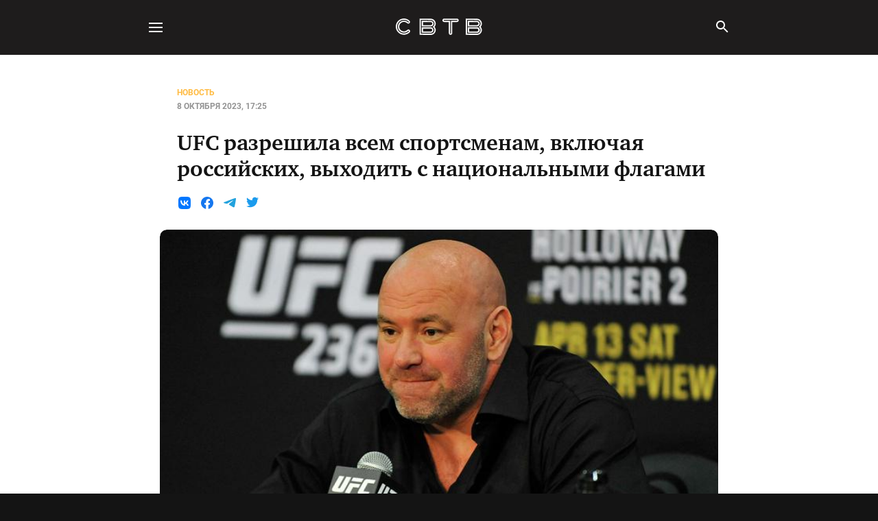

--- FILE ---
content_type: text/html; charset=utf-8
request_url: https://svtv.org/news/2023-10-08/ufc-flags/
body_size: 30658
content:
<!DOCTYPE html>

<html lang="ru">
<head>
<title>UFC разрешила всем спортсменам, включая российских, выходить с национальными флагами</title>
<meta charset="utf-8"/>
<meta content="IE=edge" http-equiv="X-UA-Compatible"/>
<meta content="True" name="HandheldFriendly"/>
<meta content="width=device-width, initial-scale=1.0" name="viewport"/>
<link href="/manifest.webmanifest" rel="manifest"/>
<meta content="#141414" name="theme-color"/>
<link href="https://svtv-static.net/media/izgdVum8T8yeuCoHcI2pl.png" rel="apple-touch-icon"/>
<link href="/assets/built/all.css?v=254ad8d768" rel="stylesheet" type="text/css">
<link href="https://svtv-static.net/media/izgdVum8T8yeuCoHcI2pl.png" rel="icon" type="image/png"/>
<link href="https://svtv.org/news/2023-10-08/ufc-flags/" rel="canonical"/>
<meta content="no-referrer-when-downgrade" name="referrer"/>
<link href="https://svtv.org/news/2023-10-08/ufc-flags/amp/" rel="amphtml"/>
<meta content="СВТВ Либертарианское СМИ" property="og:site_name"/>
<meta content="article" property="og:type"/>
<meta content="UFC разрешила всем спортсменам, включая российских, выходить с национальными флагами" property="og:title"/>
<meta content="Крупнейший организатор MMA-боёв Ultimate Fighting Championship (UFC) снова разрешил спортсменам использовать флаги. Об этом сообщил президент организации Дэйна Уайт.


В мае прошлого года Уайт подтвердил, что участники соревнований больше не могут показывать свои флаги. Когда его спросили о причинах такого решения, он отказался сообщать подробности и ответил фразой «вы знаете," property="og:description"/>
<meta content="https://svtv.org/news/2023-10-08/ufc-flags/" property="og:url"/>
<meta content="https://svtv-static.net/media/bC4BRIRYzf_1EuODAO10M.jpeg" property="og:image"/>
<meta content="2023-10-08T14:25:40.000Z" property="article:published_time"/>
<meta content="2023-10-08T14:26:34.000Z" property="article:modified_time"/>
<meta content="Новость" property="article:tag"/>
<meta content="https://www.facebook.com/ghost" property="article:publisher"/>
<meta content="summary_large_image" name="twitter:card"/>
<meta content="UFC разрешила всем спортсменам, включая российских, выходить с национальными флагами" name="twitter:title"/>
<meta content="Крупнейший организатор MMA-боёв Ultimate Fighting Championship (UFC) снова разрешил спортсменам использовать флаги. Об этом сообщил президент организации Дэйна Уайт.


В мае прошлого года Уайт подтвердил, что участники соревнований больше не могут показывать свои флаги. Когда его спросили о причинах такого решения, он отказался сообщать подробности и ответил фразой «вы знаете," name="twitter:description"/>
<meta content="https://svtv.org/news/2023-10-08/ufc-flags/" name="twitter:url"/>
<meta content="https://svtv-static.net/media/bC4BRIRYzf_1EuODAO10M.jpeg" name="twitter:image"/>
<meta content="Written by" name="twitter:label1"/>
<meta content="Hadon Hristov" name="twitter:data1"/>
<meta content="Filed under" name="twitter:label2"/>
<meta content="Новость" name="twitter:data2"/>
<meta content="@ghost" name="twitter:site"/>
<meta content="1200" property="og:image:width"/>
<meta content="630" property="og:image:height"/>
<script type="application/ld+json">
{
    "@context": "https://schema.org",
    "@type": "Article",
    "publisher": {
        "@type": "Organization",
        "name": "СВТВ Либертарианское СМИ",
        "url": "https://svtv.org/",
        "logo": {
            "@type": "ImageObject",
            "url": "https://svtv-static.net/media/izgdVum8T8yeuCoHcI2pl.png",
            "width": 60,
            "height": 60
        }
    },
    "author": {
        "@type": "Person",
        "name": "Hadon Hristov",
        "url": "https://svtv.org/author/hadon/",
        "sameAs": []
    },
    "headline": "UFC разрешила всем спортсменам, включая российских, выходить с национальными флагами",
    "url": "https://svtv.org/news/2023-10-08/ufc-flags/",
    "datePublished": "2023-10-08T14:25:40.000Z",
    "dateModified": "2023-10-08T14:26:34.000Z",
    "image": {
        "@type": "ImageObject",
        "url": "https://svtv-static.net/media/SJUd9UXCcsd9aWE6qSwjy.jpeg",
        "width": 800,
        "height": 400
    },
    "keywords": "Новость",
    "description": "Крупнейший организатор MMA-боёв Ultimate Fighting Championship (UFC) снова разрешил спортсменам использовать флаги. Об этом сообщил президент организации Дэйна Уайт.\n\n\nВ мае прошлого года Уайт подтвердил, что участники соревнований больше не могут показывать свои флаги. Когда его спросили о причинах такого решения, он отказался сообщать подробности и ответил фразой «вы знаете, почему, давайте не будем играть в эту ебаную игру». \n\n\nЖурналисты не могли точно установить, что именно стало причиной д",
    "mainEntityOfPage": "https://svtv.org/news/2023-10-08/ufc-flags/"
}
    </script>
<meta content="Ghost 5.59" name="generator"/>
<link href="" rel="alternate" title="СВТВ Либертарианское СМИ" type="application/rss+xml"/>
<script crossorigin="anonymous" data-key="dd4fbfdcb787ca8b5b35438862" data-sodo-search="https://svtv.org/" data-styles=" " defer="" src=" "></script>
<link href="https://svtv.org/webmentions/receive/" rel="webmention"/>
<script defer="" src="/public/cards.min.js?v=254ad8d768"></script><style>:root {--ghost-accent-color: #FF1A75;}</style>
<link href="/public/cards.min.css?v=254ad8d768" rel="stylesheet" type="text/css"/>
<meta content="wNrDQycNXsd_UqXrbAmsqPhCyEVkgRprXElRai3JU_Q" name="google-site-verification">
<meta content="c7836edb674c1830" name="yandex-verification">
<link href="https://svtv.org/feed/rss/" rel="alternate" title="СВТВ Либертарианское СМИ" type="application/rss+xml">
</link></meta></meta></link></head>
<body class="post-template tag-news">
<svg height="0" style="width: 0; height: 0; position: absolute;" width="0">
<symbol id="facebook" viewbox="0 0 18 18" xmlns="http://www.w3.org/2000/svg">
<path d="M18 9C18 4.02943 13.9706 0 9 0C4.02943 0 0 4.02943 0 9C0 13.4921 3.29115 17.2155 7.59375 17.8907V11.6016H5.30859V9H7.59375V7.01719C7.59375 4.76156 8.93742 3.51562 10.9932 3.51562C11.9776 3.51562 13.0078 3.69141 13.0078 3.69141V5.90625H11.873C10.755 5.90625 10.4062 6.60006 10.4062 7.3125V9H12.9023L12.5033 11.6016H10.4062V17.8907C14.7088 17.2155 18 13.4921 18 9Z"></path>
</symbol>
<symbol id="facebook-color" xmlns="http://www.w3.org/2000/svg">
<svg fill="none" height="18" viewbox="0 0 18 18" width="18" xmlns="http://www.w3.org/2000/svg">
<path d="M18 9C18 4.02943 13.9706 0 9 0C4.02943 0 0 4.02943 0 9C0 13.4921 3.29115 17.2155 7.59375 17.8907V11.6016H5.30859V9H7.59375V7.01719C7.59375 4.76156 8.93742 3.51562 10.9932 3.51562C11.9776 3.51562 13.0078 3.69141 13.0078 3.69141V5.90625H11.873C10.755 5.90625 10.4062 6.60006 10.4062 7.3125V9H12.9023L12.5033 11.6016H10.4062V17.8907C14.7088 17.2155 18 13.4921 18 9Z" fill="#1577EF"></path>
<path d="M12.5033 11.6016L12.9023 9.00001H10.4062V7.3125C10.4062 6.60077 10.755 5.90625 11.873 5.90625H13.0078V3.69141C13.0078 3.69141 11.9779 3.51562 10.9932 3.51562C8.93742 3.51562 7.59375 4.76156 7.59375 7.01719V9.00001H5.30859V11.6016H7.59375V17.8907C8.52558 18.0365 9.47442 18.0365 10.4062 17.8907V11.6016H12.5033Z" fill="white"></path>
</svg>
</symbol>
<symbol id="instagram" viewbox="0 0 18 18" xmlns="http://www.w3.org/2000/svg">
<path clip-rule="evenodd" d="M12.6377 0H5.3623C2.40551 0 0 2.40551 0 5.3623V12.6377C0 15.5945 2.40551 18 5.3623 18H12.6377C15.5945 18 18 15.5945 18 12.6377V5.3623C18 2.40551 15.5945 0 12.6377 0ZM16.1889 12.6376C16.1889 14.599 14.5989 16.1891 12.6375 16.1891H5.36204C3.40062 16.1891 1.81055 14.599 1.81055 12.6376V5.36222C1.81055 3.40077 3.40062 1.81072 5.36204 1.81072H12.6375C14.5989 1.81072 16.1889 3.40077 16.1889 5.36222V12.6376ZM4.3446 9.00019C4.3446 6.43321 6.43303 4.34478 9.00004 4.34478C11.5671 4.34478 13.6555 6.43318 13.6555 9.00019C13.6555 11.5672 11.5671 13.6556 9.00004 13.6556C6.43303 13.6556 4.3446 11.5672 4.3446 9.00019ZM8.99979 11.8448C7.42873 11.8448 6.15515 10.5712 6.15515 9.00015C6.15515 7.42909 7.42876 6.15551 8.99979 6.15551C10.5709 6.15551 11.8444 7.42909 11.8444 9.00015C11.8444 10.5712 10.5708 11.8448 8.99979 11.8448ZM13.6642 5.49498C14.2803 5.49498 14.7798 4.99554 14.7798 4.37944C14.7798 3.76335 14.2803 3.2639 13.6642 3.2639C13.0482 3.2639 12.5487 3.76335 12.5487 4.37944C12.5487 4.99554 13.0482 5.49498 13.6642 5.49498Z" fill-rule="evenodd"></path>
</symbol>
<symbol id="telegram" viewbox="0 0 18 18" xmlns="http://www.w3.org/2000/svg">
<path clip-rule="evenodd" d="M1.2,8.1c4.8-1.9,8.1-3.1,9.7-3.7c4.6-1.7,5.6-2,6.2-2c0.1,0,0.4,0,0.6,0.2c0.2,0.1,0.2,0.3,0.2,0.4
	c0,0.2,0,0.4,0,0.6c-0.2,2.4-1.3,8.1-1.9,10.7c-0.2,1.1-0.7,1.5-1.1,1.5c-1,0.1-1.7-0.6-2.6-1.1c-1.5-0.9-2.3-1.4-3.7-2.2
	C7,11.4,8.1,10.8,9,10c0.2-0.2,4.5-3.7,4.6-4c0,0,0-0.2-0.1-0.3s-0.2-0.1-0.3,0c-0.1,0-2.5,1.4-7,4.2c-0.7,0.4-1.3,0.6-1.8,0.6
	c-0.6,0-1.7-0.3-2.6-0.5c-1-0.3-1.9-0.5-1.8-1C0,8.6,0.5,8.3,1.2,8.1z" fill-rule="evenodd"></path>
</symbol>
<symbol id="telegram-color" xmlns="http://www.w3.org/2000/svg">
<svg fill="none" height="18" viewbox="0 0 18 18" width="18" xmlns="http://www.w3.org/2000/svg">
<path clip-rule="evenodd" d="M1.23676 7.78011C6.0697 5.88546 9.29199 4.63629 10.9036 4.03259C15.5068 2.3095 16.4636 2.00994 17.0869 2.00009C17.2241 1.99801 17.5308 2.02993 17.7294 2.17375C17.8968 2.29608 17.9432 2.46167 17.9651 2.57774C17.9988 2.77191 18.0081 2.96888 17.9929 3.16493C17.7433 5.52384 16.6642 11.2495 16.1148 13.8907C15.8828 15.0084 15.4249 15.3826 14.982 15.4202C14.0206 15.4998 13.2886 14.8476 12.356 14.2974C10.8973 13.4369 10.0732 12.901 8.65691 12.0611C7.02018 11.0905 8.08138 10.557 9.01396 9.6852C9.25796 9.45694 13.4995 5.98542 13.5813 5.67004C13.5916 5.63065 13.6012 5.48386 13.5041 5.40628C13.407 5.3287 13.2644 5.35526 13.161 5.37644C13.0147 5.40628 10.6841 6.7927 6.16916 9.53571C5.50744 9.94448 4.90827 10.1434 4.37164 10.1325C3.77954 10.1208 2.64109 9.8311 1.79471 9.58345C0.756715 9.27971 -0.0684457 9.11919 0.00448931 8.60361C0.0413989 8.33547 0.452156 8.06097 1.23676 7.78011Z" fill="#23A2DD" fill-rule="evenodd"></path>
</svg>
</symbol>
<symbol id="twitter" viewbox="0 0 18 18" xmlns="http://www.w3.org/2000/svg">
<path d="M16.1615 5.64052C16.1725 5.79848 16.1725 5.9579 16.1725 6.11733C16.1725 10.998 12.4575 16.6252 5.66458 16.6252C3.65625 16.6282 1.68961 16.0523 0 14.9667C0.291238 15.0013 0.584256 15.0189 0.877549 15.0193C2.54092 15.0213 4.15654 14.4634 5.46421 13.4354C4.69345 13.4212 3.94644 13.1663 3.32775 12.7064C2.70907 12.2465 2.2497 11.6047 2.01398 10.8707C2.56725 10.9776 3.13767 10.9561 3.68132 10.8078C2.84561 10.6389 2.09403 10.1862 1.55397 9.52649C1.01391 8.86674 0.71861 8.04054 0.718128 7.18794V7.14113C1.23182 7.42705 1.80661 7.58555 2.39425 7.60331C1.61281 7.08064 1.05986 6.27987 0.84793 5.36394C0.635998 4.44801 0.781 3.48575 1.25343 2.67295C2.18067 3.81383 3.33746 4.74698 4.64872 5.41181C5.95998 6.07663 7.39639 6.45828 8.86471 6.53197C8.68108 5.74029 8.76345 4.91017 9.09908 4.17001C9.43471 3.42986 10.0049 2.82094 10.7214 2.43745C11.4379 2.05396 12.2609 1.91728 13.0629 2.04855C13.8649 2.17982 14.6013 2.57173 15.1582 3.16364C15.9851 3.00048 16.778 2.69727 17.5027 2.26708C17.2271 3.12225 16.6502 3.84813 15.8793 4.30957C16.6112 4.22304 17.3261 4.02732 18 3.72893C17.5053 4.47001 16.8828 5.11727 16.1615 5.64052V5.64052Z"></path>
</symbol>
<symbol id="twitter-color" xmlns="http://www.w3.org/2000/svg">
<svg fill="none" height="16" viewbox="0 0 18 16" width="18" xmlns="http://www.w3.org/2000/svg">
<path d="M16.1615 4.32802C16.1725 4.48598 16.1725 4.64541 16.1725 4.80483C16.1725 9.68546 12.4575 15.3127 5.66458 15.3127C3.65625 15.3157 1.68961 14.7398 0 13.6542C0.291238 13.6888 0.584256 13.7064 0.877549 13.7068C2.54092 13.7088 4.15654 13.1509 5.46421 12.1229C4.69345 12.1087 3.94644 11.8538 3.32775 11.3939C2.70907 10.934 2.2497 10.2922 2.01398 9.55822C2.56725 9.66512 3.13767 9.6436 3.68132 9.49533C2.84561 9.32643 2.09403 8.87373 1.55397 8.21399C1.01391 7.55424 0.71861 6.72804 0.718128 5.87544V5.82863C1.23182 6.11455 1.80661 6.27305 2.39425 6.29081C1.61281 5.76814 1.05986 4.96737 0.84793 4.05144C0.635998 3.13551 0.781 2.17325 1.25343 1.36045C2.18067 2.50133 3.33746 3.43448 4.64872 4.09931C5.95998 4.76413 7.39639 5.14578 8.86471 5.21947C8.68108 4.42779 8.76345 3.59767 9.09908 2.85751C9.43471 2.11736 10.0049 1.50844 10.7214 1.12495C11.4379 0.741459 12.2609 0.604777 13.0629 0.736048C13.8649 0.867319 14.6013 1.25923 15.1582 1.85114C15.9851 1.68798 16.778 1.38477 17.5027 0.954579C17.2271 1.80975 16.6502 2.53563 15.8793 2.99707C16.6112 2.91054 17.3261 2.71482 18 2.41643C17.5053 3.15751 16.8828 3.80477 16.1615 4.32802Z" fill="#1B9BED"></path>
</svg>
</symbol>
<symbol id="vk" viewbox="0 0 18 18" xmlns="http://www.w3.org/2000/svg">
<path clip-rule="evenodd" d="M1.26375 1.26375C0 2.5275 0 4.56 0 8.625V9.375C0 13.44 0 15.4725 1.26375 16.7363C2.5275 18 4.56 18 8.625 18H9.375C13.44 18 15.4725 18 16.7363 16.7363C18 15.4725 18 13.44 18 9.375V8.625C18 4.56 18 2.5275 16.7363 1.26375C15.4725 0 13.44 0 9.375 0H8.625C4.56 0 2.5275 0 1.26375 1.26375ZM3.5625 5.625H4.875C5.2125 5.625 5.33625 5.77125 5.46375 6.135C6.105 8.01 7.18875 9.64125 7.63125 9.64125C7.8 9.64125 7.875 9.5625 7.875 9.13875V7.2075C7.87142 6.8502 7.73815 6.50638 7.5 6.24C7.41149 6.15723 7.35561 6.04547 7.3425 5.925C7.34441 5.88328 7.3546 5.84237 7.37247 5.80462C7.39034 5.76688 7.41553 5.73307 7.44659 5.70515C7.47765 5.67724 7.51394 5.65577 7.55337 5.64201C7.5928 5.62825 7.63457 5.62247 7.67625 5.625H9.75C10.0312 5.625 10.125 5.775 10.125 6.10875V8.7075C10.125 8.985 10.2487 9.0825 10.3312 9.0825C10.4962 9.0825 10.635 8.985 10.9425 8.68125C11.605 7.86891 12.148 6.96602 12.555 6C12.5974 5.88472 12.6756 5.78607 12.7782 5.71857C12.8808 5.65106 13.0024 5.61827 13.125 5.625H14.4375C14.835 5.625 14.9175 5.83125 14.835 6.10875C14.6663 6.85875 13.0687 9.10875 13.0687 9.10875C12.9262 9.33375 12.8737 9.4425 13.0687 9.69375C13.1842 9.83725 13.3095 9.97258 13.4437 10.0988C13.6162 10.2675 13.8187 10.4738 13.9688 10.6388C14.4206 11.086 14.7945 11.6057 15.075 12.1763C15.1913 12.5625 15 12.75 14.625 12.75H13.3125C12.96 12.75 12.7837 12.555 12.4012 12.1275C12.2362 11.9475 12.0262 11.7262 11.775 11.46C10.995 10.71 10.65 10.6125 10.4662 10.6125C10.2037 10.6125 10.1212 10.6875 10.1212 11.0625V12.24C10.1212 12.5625 10.02 12.75 9.18375 12.75C7.7925 12.75 6.26625 11.9063 5.1825 10.35C3.55875 8.06625 3.1125 6.345 3.1125 6C3.1125 5.80125 3.1875 5.625 3.5625 5.625Z" fill-rule="evenodd"></path>
</symbol>
<symbol fill="none" id="vk-color" viewbox="0 0 24 24" xmlns="http://www.w3.org/2000/svg">
<path clip-rule="evenodd" d="M1.68707 1.68707C0 3.37413 0 6.0894 0 11.52V12.48C0 17.9106 0 20.6259 1.68707 22.313C3.37413 24 6.0894 24 11.52 24H12.48C17.9106 24 20.6259 24 22.313 22.313C24 20.6259 24 17.9106 24 12.48V11.52C24 6.0894 24 3.37413 22.313 1.68707C20.6259 0 17.9106 0 12.48 0H11.52C6.0894 0 3.37413 0 1.68707 1.68707ZM4.05005 7.30005C4.18005 13.54 7.3 17.2901 12.77 17.2901H13.0801V13.72C15.0901 13.92 16.6099 15.39 17.2199 17.2901H20.06C19.28 14.45 17.2299 12.88 15.9499 12.28C17.2299 11.54 19.0299 9.74005 19.4599 7.30005H16.8799C16.3199 9.28005 14.6601 11.08 13.0801 11.25V7.30005H10.5V14.22C8.9 13.82 6.88005 11.88 6.79005 7.30005H4.05005Z" fill="#0077FF" fill-rule="evenodd"></path>
</symbol>
<symbol fill="none" height="18" id="vk-color-white" viewbox="0 0 18 18" width="18" xmlns="http://www.w3.org/2000/svg">
<path d="M16.7362 1.26375C15.4688 0 13.4325 0 9.375 0H8.625C4.5675 0 2.53125 0 1.26375 1.26375C-0.00374997 2.5275 1.29771e-07 4.5675 1.29771e-07 8.625V9.375C1.29771e-07 13.4325 1.19209e-07 15.4688 1.26375 16.7362C2.5275 18.0037 4.5675 18 8.625 18H9.375C13.4475 18 15.4837 18 16.7512 16.7362C18.0187 15.4725 18 13.4325 18 9.375V8.625C18 4.5675 18 2.53125 16.7362 1.26375Z" fill="white"></path>
<path d="M16.7362 1.26375C15.4688 0 13.4325 0 9.375 0H8.625C4.5675 0 2.53125 0 1.26375 1.26375C-0.00375 2.5275 1.29767e-07 4.5675 1.29767e-07 8.625V9.375C1.29767e-07 13.4325 8.9407e-08 15.4688 1.26375 16.7362C2.5275 18.0037 4.5675 18 8.625 18H9.375C13.4475 18 15.4837 18 16.7512 16.7362C18.0187 15.4725 18 13.4325 18 9.375V8.625C18 4.5675 18 2.53125 16.7362 1.26375ZM12.915 12.9675C12.7189 12.2649 12.3195 11.6359 11.7671 11.1595C11.2147 10.6832 10.5338 10.3807 9.81 10.29V12.9675H9.5775C5.475 12.9675 3.135 10.155 3.0375 5.4675H5.0925C5.16 8.9025 6.675 10.3425 7.875 10.6575V5.475H9.81V8.4375C10.995 8.31 12.24 6.96 12.66 5.475H14.595C14.4395 6.24722 14.1261 6.97897 13.6743 7.62429C13.2226 8.26962 12.6424 8.81459 11.97 9.225C12.7196 9.59679 13.3819 10.1232 13.9132 10.7696C14.4445 11.416 14.8328 12.1676 15.0525 12.975L12.915 12.9675Z" fill="#0077FF"></path>
</symbol>
<symbol id="rss" viewbox="0 0 20 20" xmlns="http://www.w3.org/2000/svg">
<path clip-rule="evenodd" d="M18.5958 1.40417C17.1875 0 14.925 0 10.4167 0H9.58333C5.075 0 2.8125 0 1.40417 1.40417C-1.82857e-05 2.8042 -1.22179e-05 5.06166 7.25593e-08 9.54355V9.58333V10.4167C7.25593e-08 14.925 7.25593e-08 17.1875 1.40417 18.5958C2.80419 20 5.06165 20 9.54353 20H9.54354H9.58333H10.4167C14.9417 20 17.2042 20 18.6125 18.5958C20.0005 17.212 20.0003 14.9904 20 10.611L20 10.4167V9.58333C20 5.075 20 2.8125 18.5958 1.40417ZM5.69099 15.9288C6.58282 15.9288 7.3058 15.2059 7.3058 14.314C7.3058 13.4222 6.58282 12.6992 5.69099 12.6992C4.79915 12.6992 4.07617 13.4222 4.07617 14.314C4.07617 15.2059 4.79915 15.9288 5.69099 15.9288ZM4.07617 6.49864V4.40234C7.13304 4.40234 10.0647 5.61668 12.2262 7.77821C14.3878 9.93974 15.6021 12.8714 15.6021 15.9283H13.5058C13.5058 14.69 13.2619 13.4638 12.788 12.3197C12.3141 11.1757 11.6195 10.1361 10.7439 9.26051C9.8683 8.38489 8.82879 7.69031 7.68473 7.21643C6.54068 6.74254 5.31449 6.49864 4.07617 6.49864ZM4.07617 10.6912V8.59494C6.02109 8.59494 7.88635 9.36755 9.26162 10.7428C10.6369 12.1181 11.4095 13.9833 11.4095 15.9283H9.31321C9.31125 14.5399 8.75886 13.209 7.77715 12.2273C6.79544 11.2456 5.46452 10.6932 4.07617 10.6912Z" fill-rule="evenodd"></path>
</symbol>
<symbol id="rss-color" xmlns="http://www.w3.org/2000/svg">
<path d="M16.7362 1.26375C15.4687 0 13.4325 0 9.375 0H8.625C4.5675 0 2.53125 0 1.26375 1.26375C-0.00374997 2.5275 1.29771e-07 4.5675 1.29771e-07 8.625V9.375C1.29771e-07 13.4325 1.19209e-07 15.4687 1.26375 16.7362C2.5275 18.0037 4.5675 18 8.625 18H9.375C13.4475 18 15.4837 18 16.7512 16.7362C18.0187 15.4725 18 13.4325 18 9.375V8.625C18 4.5675 18 2.53125 16.7362 1.26375Z" fill="#F7931A"></path>
<path d="M5.1213 14.3334C5.92396 14.3334 6.57464 13.6827 6.57464 12.8801C6.57464 12.0774 5.92396 11.4268 5.1213 11.4268C4.31865 11.4268 3.66797 12.0774 3.66797 12.8801C3.66797 13.6827 4.31865 14.3334 5.1213 14.3334Z" fill="white"></path>
<path d="M3.66797 3.95996V5.84663C4.78245 5.84663 5.88603 6.06614 6.91568 6.49264C7.94533 6.91913 8.88089 7.54425 9.66895 8.33231C10.457 9.12037 11.0821 10.0559 11.5086 11.0856C11.9351 12.1152 12.1546 13.2188 12.1546 14.3333H14.0413C14.0413 11.5821 12.9484 8.94362 11.003 6.99824C9.05765 5.05286 6.41915 3.95996 3.66797 3.95996ZM3.66797 7.73329V9.61996C4.91748 9.62172 6.11531 10.1189 6.99885 11.0024C7.88239 11.886 8.37954 13.0838 8.3813 14.3333H10.268C10.268 12.5829 9.57261 10.9041 8.33487 9.66639C7.09713 8.42865 5.4184 7.73329 3.66797 7.73329Z" fill="white"></path>
</symbol>
<symbol fill="none" height="20" id="gettr" viewbox="0 0 20 20" width="20" xmlns="http://www.w3.org/2000/svg">
<path clip-rule="evenodd" d="M10.0112 17.9438C14.5058 17.4413 18 13.6287 18 9C18 4.02944 13.9706 0 9 0C4.02944 0 0 4.02944 0 9C0 13.6287 3.49422 17.4413 7.98876 17.9438L7.48535 15.4268H5.27273L4 12.9268H14L12.7273 15.4268H10.5146L10.0112 17.9438ZM8.98242 2C8.8918 2.54375 8.43867 3.93937 7.35118 5.17187C5.9918 6.71249 5.35743 7.98124 6.89805 9.97499C8.13055 11.57 9.07304 12.3312 9.07304 12.3312C9.07304 12.3312 9.83429 11.2981 10.7043 10.4281C11.7918 9.34061 12.698 7.52812 11.248 5.17187C11.1755 5.67937 10.9157 5.92708 10.7949 5.98749C10.8251 5.68541 10.7587 4.79125 10.2512 3.63125C10.1605 4.175 9.88866 4.62812 9.70741 4.71875C9.70741 3.05125 9.22409 2.21146 8.98242 2Z" fill="#888888" fill-rule="evenodd"></path>
</symbol>
<symbol id="copy" viewbox="0 0 18 18" xmlns="http://www.w3.org/2000/svg">
<path d="M12 0.75H3C2.60218 0.75 2.22064 0.908035 1.93934 1.18934C1.65804 1.47064 1.5 1.85218 1.5 2.25V12.75H3V2.25H12V0.75ZM14.25 3.75H6C5.60218 3.75 5.22064 3.90804 4.93934 4.18934C4.65804 4.47064 4.5 4.85218 4.5 5.25V15.75C4.5 16.1478 4.65804 16.5294 4.93934 16.8107C5.22064 17.092 5.60218 17.25 6 17.25H14.25C14.6478 17.25 15.0294 17.092 15.3107 16.8107C15.592 16.5294 15.75 16.1478 15.75 15.75V5.25C15.75 4.85218 15.592 4.47064 15.3107 4.18934C15.0294 3.90804 14.6478 3.75 14.25 3.75V3.75ZM14.25 15.75H6V5.25H14.25V15.75Z" fill="inherit"></path>
</symbol> <symbol id="qr" viewbox="0 0 18 18" xmlns="http://www.w3.org/2000/svg">
<path d="M2.25 8.25H8.25V2.25H2.25V8.25ZM3.75 3.75H6.75V6.75H3.75V3.75Z" fill="inherit"></path>
<path d="M2.25 15.75H8.25V9.75H2.25V15.75ZM3.75 11.25H6.75V14.25H3.75V11.25Z" fill="inherit"></path>
<path d="M9.75 2.25V8.25H15.75V2.25H9.75ZM14.25 6.75H11.25V3.75H14.25V6.75Z" fill="inherit"></path>
<path d="M15.75 14.25H14.25V15.75H15.75V14.25Z" fill="inherit"></path>
<path d="M11.25 9.75H9.75V11.25H11.25V9.75Z" fill="inherit"></path>
<path d="M12.75 11.25H11.25V12.75H12.75V11.25Z" fill="inherit"></path>
<path d="M11.25 12.75H9.75V14.25H11.25V12.75Z" fill="inherit"></path>
<path d="M12.75 14.25H11.25V15.75H12.75V14.25Z" fill="inherit"></path>
<path d="M14.25 12.75H12.75V14.25H14.25V12.75Z" fill="inherit"></path>
<path d="M14.25 9.75H12.75V11.25H14.25V9.75Z" fill="inherit"></path>
<path d="M15.75 11.25H14.25V12.75H15.75V11.25Z" fill="inherit"></path>
</symbol>
<symbol id="authors" viewbox="0 0 100 100" xmlns="http://www.w3.org/2000/svg">
<defs><lineargradient gradientunits="userSpaceOnUse" id="a" x1="50" x2="50" y1="0" y2="100"><stop stop-color="#BAF7FF"></stop><stop offset="1" stop-color="#7AEFFF"></stop></lineargradient>
</defs>
<path d="M0 50C0 31.3077 0 21.9615 4.01924 15C6.65229 10.4394 10.4394 6.65229 15 4.01924C21.9615 0 31.3077 0 50 0V0C68.6923 0 78.0385 0 85 4.01924C89.5606 6.65229 93.3477 10.4394 95.9808 15C100 21.9615 100 31.3077 100 50V50C100 68.6923 100 78.0385 95.9808 85C93.3477 89.5606 89.5606 93.3477 85 95.9808C78.0385 100 68.6923 100 50 100V100C31.3077 100 21.9615 100 15 95.9808C10.4394 93.3477 6.65229 89.5606 4.01924 85C0 78.0385 0 68.6923 0 50V50Z" fill="url(#a)"></path>
</symbol> <symbol id="share" viewbox="0 0 30 30" xmlns="http://www.w3.org/2000/svg">
<path d="M20 20H9.5V9.5H14.75V8H9.5C9.10218 8 8.72064 8.15804 8.43934 8.43934C8.15804 8.72064 8 9.10218 8 9.5V20C8 20.3978 8.15804 20.7794 8.43934 21.0607C8.72064 21.342 9.10218 21.5 9.5 21.5H20C20.3978 21.5 20.7794 21.342 21.0607 21.0607C21.342 20.7794 21.5 20.3978 21.5 20V14.75H20V20ZM16.25 8V9.5H18.9425L11.57 16.8725L12.6275 17.93L20 10.5575V13.25H21.5V8H16.25Z" fill="inherit"></path>
</symbol>
<symbol id="link" xmlns="http://www.w3.org/2000/svg">
<path d="M5.2238 14.7758C4.73986 14.29 4.46813 13.6323 4.46813 12.9466C4.46813 12.2609 4.73986 11.6032 5.2238 11.1174L7.58213 8.76742L6.46547 7.64242L4.10713 10.0008C3.34814 10.7866 2.92816 11.8391 2.93766 12.9316C2.94715 14.0241 3.38536 15.0691 4.15789 15.8417C4.93042 16.6142 5.97548 17.0524 7.06796 17.0619C8.16045 17.0714 9.21296 16.6514 9.9988 15.8924L12.3571 13.5341L11.2321 12.4174L8.88213 14.7758C8.39638 15.2597 7.73865 15.5314 7.05297 15.5314C6.36729 15.5314 5.70955 15.2597 5.2238 14.7758V14.7758ZM8.23213 12.9508L12.9488 8.23409L11.7655 7.05075L7.0488 11.7674L8.23213 12.9508ZM9.9988 4.10909L7.64047 6.46742L8.76547 7.58409L11.1155 5.22575C11.6006 4.74063 12.2586 4.46809 12.9446 4.46809C13.6307 4.46809 14.2887 4.74063 14.7738 5.22575C15.2589 5.71088 15.5315 6.36885 15.5315 7.05492C15.5315 7.74099 15.2589 8.39896 14.7738 8.88409L12.4155 11.2341L13.5321 12.3591L15.8905 10.0008C16.6495 9.21491 17.0694 8.1624 17.0599 7.06992C17.0504 5.97743 16.6122 4.93238 15.8397 4.15984C15.0672 3.38731 14.0221 2.9491 12.9296 2.93961C11.8372 2.93012 10.7846 3.35009 9.9988 4.10909V4.10909Z"></path>
</symbol>
<symbol id="content" viewbox="0 0 18 18" xmlns="http://www.w3.org/2000/svg">
<path d="M3.004 7.875a1.125 1.125 0 1 0 0 2.25 1.125 1.125 0 0 0 0-2.25Zm0-4.5a1.125 1.125 0 1 0 0 2.25 1.125 1.125 0 0 0 0-2.25Zm0 9a1.125 1.125 0 1 0 0 2.25 1.125 1.125 0 0 0 0-2.25Zm2.25 1.875h10.5v-1.5h-10.5v1.5Zm0-4.5h10.5v-1.5h-10.5v1.5Zm0-6v1.5h10.5v-1.5h-10.5Z" fill="inherit"></path>
</symbol>
<symbol height="24px" id="play" viewbox="0 0 24 24" width="24px" xmlns="http://www.w3.org/2000/svg">
<path d="M0 0h24v24H0z" fill="none"></path>
<path d="M8 5v14l11-7z"></path>
</symbol>
<symbol id="news" xmlns="http://www.w3.org/2000/svg">
<path d="M15 6L17.4308 12.5692L24 15L17.4308 17.4308L15 24L12.5692 17.4308L6 15L12.5692 12.5692L15 6Z"></path>
</symbol>
<symbol id="opinion" xmlns="http://www.w3.org/2000/svg">
<path d="M15 12.1115C14.2131 12.1115 13.4754 11.811 12.8852 11.2098C12.3442 10.6588 12 9.90735 12 9.05575C12 8.20414 12.295 7.50283 12.8852 6.90169C13.4262 6.35065 14.1639 6 15 6C15.8361 6 16.5246 6.30056 17.1148 6.90169C17.6558 7.45273 18 8.20414 18 9.05575C18 9.90735 17.705 10.6087 17.1148 11.2098C16.5246 11.811 15.7869 12.1115 15 12.1115Z" fill="currentFill"></path>
<path d="M9 18.2229C8.21311 18.2229 7.47538 17.9223 6.88521 17.3212C6.34423 16.7701 6 16.0187 6 15.1671C6 14.3155 6.29505 13.6142 6.88521 13.0131C7.4262 12.462 8.16393 12.1113 9 12.1113C9.83607 12.1113 10.5246 12.4119 11.1147 13.0131C11.6557 13.5641 12 14.3155 12 15.1671C12 16.0187 11.7049 16.72 11.1147 17.3212C10.5246 17.9223 9.78689 18.2229 9 18.2229Z" fill="currentFill"></path>
<path d="M15 24.3344C14.2131 24.3344 13.4754 24.0338 12.8852 23.4327C12.3442 22.8817 12 22.1303 12 21.2786C12 20.427 12.295 19.7257 12.8852 19.1246C13.4262 18.5736 14.1639 18.2229 15 18.2229C15.8361 18.2229 16.5246 18.5235 17.1148 19.1246C17.6558 19.6756 18 20.427 18 21.2786C18 22.1303 17.705 22.8316 17.1148 23.4327C16.5246 24.0338 15.7869 24.3344 15 24.3344Z" fill="currentFill"></path>
<path d="M21 18.2229C20.2131 18.2229 19.4754 17.9223 18.8853 17.3212C18.3443 16.7701 18 16.0187 18 15.1671C18 14.3155 18.2951 13.6142 18.8853 13.0131C19.4263 12.462 20.1639 12.1113 21 12.1113C21.8361 12.1113 22.5246 12.4119 23.1148 13.0131C23.6558 13.5641 24 14.3155 24 15.1671C24 16.0187 23.705 16.72 23.1148 17.3212C22.5246 17.9223 21.7869 18.2229 21 18.2229Z" fill="currentFill"></path>
</symbol>
<symbol id="factchecking" xmlns="http://www.w3.org/2000/svg">
<path class="st0" d="M22,6H8C7.5,6,7,6.2,6.6,6.6C6.2,7,6,7.5,6,8v14c0,0.5,0.2,1,0.6,1.4C7,23.8,7.5,24,8,24h14
	c0.5,0,1-0.2,1.4-0.6C23.8,23,24,22.5,24,22V8c0-0.5-0.2-1-0.6-1.4C23,6.2,22.5,6,22,6L22,6z M22,22H8V8h14V22z"></path>
<path class="st1" clip-rule="evenodd" d="M22,8h-3C12.9,8,8,12.9,8,19v3h14V8z M19,6C11.8,6,6,11.8,6,19v3c0,1.1,0.9,2,2,2h14c1.1,0,2-0.9,2-2V8
	c0-1.1-0.9-2-2-2H19z" fill-rule="evenodd"></path>
<path class="st0" d="M17.4,19.9c0.2,0.2,0.4,0.3,0.6,0.4c0.4,0.2,0.9,0.2,1.4,0c0.2-0.1,0.4-0.2,0.6-0.4c0.3-0.3,0.5-0.8,0.5-1.3
	c0-0.2,0-0.5-0.1-0.7c-0.1-0.2-0.2-0.4-0.4-0.6l-7.6-5.1L17.4,19.9z"></path>
</symbol>
<symbol id="thread" xmlns="http://www.w3.org/2000/svg">
<path clip-rule="evenodd" d="M22 13H12V17H22V13ZM12 11H22C22.5304 11 23.0391 11.2107 23.4142 11.5858C23.7893 11.9609 24 12.4696 24 13V17C24 17.5304 23.7893 18.0391 23.4142 18.4142C23.0391 18.7893 22.5304 19 22 19H12C11.4696 19 10.9609 18.7893 10.5858 18.4142C10.2107 18.0391 10 17.5304 10 17V13C10 12.4696 10.2107 11.9609 10.5858 11.5858C10.9609 11.2107 11.4696 11 12 11Z" fill="currentFill" fill-rule="evenodd"></path>
<path d="M6 7.88889C6 7.39797 6.44772 7 7 7V7C7.55228 7 8 7.39797 8 7.88889V22.1111C8 22.602 7.55228 23 7 23V23C6.44772 23 6 22.602 6 22.1111V7.88889Z" fill="currentFill"></path>
<path d="M23.2222 7C23.6518 7 24 7.44772 24 8V8C24 8.55229 23.6518 9 23.2222 9L10.7778 9C10.3482 9 10 8.55228 10 8V8C10 7.44771 10.3482 7 10.7778 7L23.2222 7Z" fill="currentFill"></path>
<path d="M23.2222 21C23.6518 21 24 21.4477 24 22V22C24 22.5523 23.6518 23 23.2222 23L10.7778 23C10.3482 23 10 22.5523 10 22V22C10 21.4477 10.3482 21 10.7778 21L23.2222 21Z" fill="currentFill"></path>
</symbol>
<symbol id="test" xmlns="http://www.w3.org/2000/svg">
<path clip-rule="evenodd" d="M22 18H8V22H22V18ZM8 16H22C22.5304 16 23.0391 16.2107 23.4142 16.5858C23.7893 16.9609 24 17.4696 24 18V22C24 22.5304 23.7893 23.0391 23.4142 23.4142C23.0391 23.7893 22.5304 24 22 24H8C7.46957 24 6.96086 23.7893 6.58579 23.4142C6.21071 23.0391 6 22.5304 6 22V18C6 17.4696 6.21071 16.9609 6.58579 16.5858C6.96086 16.2107 7.46957 16 8 16Z" fill="currentFill" fill-rule="evenodd"></path>
<path clip-rule="evenodd" d="M22 8H8V12H22V8ZM8 6H22C22.5304 6 23.0391 6.21071 23.4142 6.58579C23.7893 6.96086 24 7.46957 24 8V12C24 12.5304 23.7893 13.0391 23.4142 13.4142C23.0391 13.7893 22.5304 14 22 14H8C7.46957 14 6.96086 13.7893 6.58579 13.4142C6.21071 13.0391 6 12.5304 6 12V8C6 7.46957 6.21071 6.96086 6.58579 6.58579C6.96086 6.21071 7.46957 6 8 6Z" fill="currentFill" fill-rule="evenodd"></path>
</symbol>
<symbol id="translation" xmlns="http://www.w3.org/2000/svg">
<path d="M22,6H8C6.9,6,6,6.9,6,8v14c0,1.1,0.9,2,2,2h14c1.1,0,2-0.9,2-2V8C24,6.9,23.1,6,22,6z M22,22H8V8l0,0h14V22z"></path>
<path d="M10,12.5h3.6c-0.6,1.1-2,3-3.9,3.5c-0.5,0.2-0.8,0.7-0.7,1.2c0.2,0.5,0.6,0.8,1,0.8c0.1,0,0.2,0,0.3,0
		c1.6-0.5,2.8-1.5,3.7-2.6v2.1h-1c-0.6,0-1,0.4-1,1s0.4,1,1,1h1V20c0,0.6,0.4,1,1,1s1-0.4,1-1v-0.5h1c0.6,0,1-0.4,1-1s-0.4-1-1-1h-1
		v-2.1c0.9,1,2.1,2.1,3.7,2.6c0.1,0,0.2,0,0.3,0c0.4,0,0.8-0.3,1-0.7c0.2-0.5-0.1-1.1-0.7-1.2c-1.9-0.6-3.3-2.4-3.9-3.5H20
		c0.6,0,1-0.4,1-1c0-0.6-0.4-1-1-1h-4V10c0-0.6-0.4-1-1-1s-1,0.4-1,1v0.5h-4c-0.6,0-1,0.4-1,1C9,12.1,9.4,12.5,10,12.5z"></path>
</symbol>
<symbol height="30" id="context" width="30" xmlns="http://www.w3.org/2000/svg">
<path clip-rule="evenodd" d="M11.9968 6.10355C11.9989 6.16967 12 6.23605 12 6.30269C12 8.52354 10.7934 10.4626 9 11.5C7.2066 10.4626 6 8.52354 6 6.30269C6 6.23605 6.00109 6.16967 6.00324 6.10355C6.88503 5.5942 7.90848 5.30273 9 5.30273C10.0915 5.30273 11.115 5.5942 11.9968 6.10355Z" fill-rule="evenodd"></path>
<path clip-rule="evenodd" d="M9 7.5C6.79086 7.5 5 9.29086 5 11.5C5 13.7091 6.79086 15.5 9 15.5C11.2091 15.5 13 13.7091 13 11.5C13 9.29086 11.2091 7.5 9 7.5ZM9 5.5C5.68629 5.5 3 8.18629 3 11.5C3 14.8137 5.68629 17.5 9 17.5C12.3137 17.5 15 14.8137 15 11.5C15 8.18629 12.3137 5.5 9 5.5Z" fill-rule="evenodd"></path>
<path clip-rule="evenodd" d="M12 2.5C9.79086 2.5 8 4.29086 8 6.5C8 8.70914 9.79086 10.5 12 10.5C14.2091 10.5 16 8.70914 16 6.5C16 4.29086 14.2091 2.5 12 2.5ZM12 0.499999C8.68629 0.499999 6 3.18629 6 6.5C6 9.81371 8.68629 12.5 12 12.5C15.3137 12.5 18 9.81371 18 6.5C18 3.18629 15.3137 0.5 12 0.499999Z" fill-rule="evenodd"></path>
<path clip-rule="evenodd" d="M6 2.5C3.79086 2.5 2 4.29086 2 6.5C2 8.70914 3.79086 10.5 6 10.5C8.20914 10.5 10 8.70914 10 6.5C10 4.29086 8.20914 2.5 6 2.5ZM6 0.499999C2.68629 0.499999 8.1423e-07 3.18629 5.24537e-07 6.5C2.34843e-07 9.81371 2.68629 12.5 6 12.5C9.31371 12.5 12 9.81371 12 6.5C12 3.18629 9.31371 0.5 6 0.499999Z" fill-rule="evenodd"></path>
</symbol>
<symbol fill="none" height="18" id="online" viewbox="0 0 18 18" width="18" xmlns="http://www.w3.org/2000/svg">
<path d="M16 0H2C1.46957 0 0.960859 0.210714 0.585786 0.585786C0.210714 0.960859 0 1.46957 0 2L0 16C0 16.5304 0.210714 17.0391 0.585786 17.4142C0.960859 17.7893 1.46957 18 2 18H16C16.5304 18 17.0391 17.7893 17.4142 17.4142C17.7893 17.0391 18 16.5304 18 16V2C18 1.46957 17.7893 0.960859 17.4142 0.585786C17.0391 0.210714 16.5304 0 16 0V0ZM16 16H2V2H16V16Z" fill="#FFBB42"></path>
<path clip-rule="evenodd" d="M13.5 0L3 10.5H8.32147L4.75004 18L15.25 7.5L9.92857 7.5L13.5 0Z" fill="#FFBB42" fill-rule="evenodd"></path>
</symbol>
<symbol id="btc-color" xmlns="http://www.w3.org/2000/svg">
<path d="M8.3204 3.69113C8.19019 2.38226 7.01517 1.9419 5.53211 1.81651V0H4.3825V1.77064C4.08081 1.77064 3.76959 1.77064 3.46472 1.77064V0H2.3151V1.80734H1.58469H-0.00317383V2.99083C-0.00317383 2.99083 0.844744 2.97248 0.828866 2.99083C0.983511 2.97244 1.13949 3.013 1.2635 3.10385C1.38752 3.1947 1.46973 3.32864 1.49259 3.47706V5.5474H1.61327H1.49577V8.44648C1.49631 8.50027 1.48534 8.55359 1.46354 8.60311C1.44173 8.65263 1.40956 8.69729 1.36904 8.73431C1.32851 8.77132 1.2805 8.7999 1.22799 8.81825C1.17549 8.83661 1.11962 8.84434 1.06387 8.84098H0.228654L1.96752e-06 10.1621H1.49577H2.3151V11.9969H3.46472V10.1804H4.3825V11.9908H5.52894V10.156C7.45978 10.0489 8.81263 9.57798 8.97777 7.8318C9.11433 6.42508 8.42837 5.79816 7.32957 5.54434C7.99965 5.2263 8.41567 4.65138 8.3204 3.69113ZM6.71348 7.61774C6.71348 8.99083 4.26817 8.84098 3.49012 8.84098V6.3945C4.27135 6.3945 6.71348 6.1896 6.71348 7.61774ZM6.17678 4.18654C6.17678 5.43731 4.14114 5.29052 3.49012 5.29052V3.08257C4.14114 3.08257 6.17678 2.88379 6.17678 4.18654Z" fill="#F7931A"></path>
</symbol>
</svg>
<div class="viewport">
<div class="mobile-header">
<div class="mobile-header__inner">
<div class="mobile-header__left">
<button class="mobile-header__burger btn-burger js-mobile-header-button">
<i class="btn-burger__1"></i>
<i class="btn-burger__2"></i>
<i class="btn-burger__3"></i>
</button>
</div>
<div class="mobile-header__center">
<a class="mobile-header__logo" href="/">
<svg fill="none" height="24" viewbox="0 0 126 24" width="126" xmlns="http://www.w3.org/2000/svg">
<path d="M16.7318 16.6882C15.7714 17.6464 14.5487 18.2985 13.2179 18.562C11.8871 18.8256 10.5081 18.6888 9.25502 18.169C8.00196 17.6491 6.93109 16.7695 6.1777 15.6413C5.42432 14.5132 5.02223 13.187 5.02223 11.8304C5.02223 10.4737 5.42432 9.14757 6.1777 8.01937C6.93109 6.89118 8.00196 6.0116 9.25502 5.49175C10.5081 4.97191 11.8871 4.83512 13.2179 5.09868C14.5487 5.36224 15.7714 6.01432 16.7318 6.97253C17.2132 7.33445 17.8093 7.51004 18.41 7.46689C19.0108 7.42374 19.5757 7.16478 20.0004 6.73777C20.4252 6.31077 20.6812 5.74454 20.7212 5.14357C20.7612 4.5426 20.5825 3.94744 20.218 3.46792C18.5615 1.81181 16.4511 0.684094 14.1536 0.227349C11.8562 -0.229396 9.47487 0.00534821 7.31083 0.901897C5.14678 1.79845 3.29718 3.31654 1.99587 5.26422C0.694564 7.21191 0 9.50172 0 11.8441C0 14.1865 0.694564 16.4763 1.99587 18.424C3.29718 20.3717 5.14678 21.8898 7.31083 22.7864C9.47487 23.6829 11.8562 23.9176 14.1536 23.4609C16.4511 23.0042 18.5615 21.8764 20.218 20.2203C20.664 19.7486 20.9086 19.1217 20.8999 18.4726C20.8912 17.8235 20.6299 17.2034 20.1715 16.7438C19.7131 16.2841 19.0936 16.0212 18.4446 16.0109C17.7955 16.0005 17.168 16.2435 16.6951 16.6882H16.7318ZM18.9336 18.8992C17.538 20.296 15.7594 21.2476 13.8229 21.6334C11.8864 22.0193 9.87901 21.8221 8.05458 21.0669C6.23016 20.3116 4.67072 19.0322 3.57353 17.3906C2.47634 15.7489 1.89071 13.8187 1.89071 11.8441C1.89071 9.86956 2.47634 7.93935 3.57353 6.29768C4.67072 4.65601 6.23016 3.37663 8.05458 2.62139C9.87901 1.86615 11.8864 1.66899 13.8229 2.05483C15.7594 2.44068 17.538 3.3922 18.9336 4.78903C19.0553 4.91069 19.1236 5.0757 19.1236 5.24775C19.1236 5.4198 19.0553 5.58481 18.9336 5.70647C18.812 5.82813 18.647 5.89647 18.4749 5.89647C18.3029 5.89647 18.1379 5.82813 18.0162 5.70647C16.796 4.48639 15.2413 3.65553 13.5489 3.31897C11.8565 2.98241 10.1023 3.15525 8.50808 3.81564C6.91389 4.47604 5.55132 5.59432 4.59267 7.02909C3.63402 8.46386 3.12234 10.1507 3.12234 11.8762C3.12234 13.6018 3.63402 15.2886 4.59267 16.7234C5.55132 18.1581 6.91389 19.2764 8.50808 19.9368C10.1023 20.5972 11.8565 20.7701 13.5489 20.4335C15.2413 20.0969 16.796 19.2661 18.0162 18.046C18.0764 17.9858 18.1479 17.938 18.2267 17.9054C18.3054 17.8728 18.3897 17.856 18.4749 17.856C18.5601 17.856 18.6445 17.8728 18.7232 17.9054C18.8019 17.938 18.8734 17.9858 18.9336 18.046C18.9939 18.1062 19.0417 18.1778 19.0743 18.2565C19.1069 18.3352 19.1236 18.4195 19.1236 18.5047C19.1236 18.5899 19.1069 18.6743 19.0743 18.753C19.0417 18.8317 18.9939 18.9032 18.9336 18.9634V18.8992Z" fill="white"></path>
<path d="M51.0343 12.7798H37.7773V20.734L51.0435 20.8808C52.0844 20.8312 53.0663 20.3828 53.7854 19.6286C54.5046 18.8744 54.9057 17.8724 54.9057 16.8303C54.9057 15.7882 54.5046 14.7861 53.7854 14.0319C53.0663 13.2777 52.0844 12.8293 51.0435 12.7798H51.0343ZM51.0343 19.0092L39.6581 18.8991V14.6514H51.0343C51.5878 14.6873 52.1068 14.9325 52.4861 15.3372C52.8653 15.7418 53.0764 16.2757 53.0764 16.8303C53.0764 17.3849 52.8653 17.9187 52.4861 18.3234C52.1068 18.7281 51.5878 18.9732 51.0343 19.0092Z" fill="white"></path>
<path d="M51.0343 3.42188L37.7773 3.30261V11.5595H51.0343C52.1098 11.5595 53.1412 11.1323 53.9017 10.3718C54.6622 9.61137 55.0894 8.57995 55.0894 7.50448C55.0894 6.429 54.6622 5.39758 53.9017 4.63711C53.1412 3.87663 52.1098 3.4494 51.0343 3.4494V3.42188ZM51.0343 9.66045H39.6581V5.13749L51.0343 5.26593C51.3211 5.26593 51.605 5.32241 51.8699 5.43214C52.1348 5.54187 52.3755 5.7027 52.5783 5.90546C52.781 6.10822 52.9419 6.34892 53.0516 6.61384C53.1613 6.87875 53.2178 7.16269 53.2178 7.44943C53.2178 7.73617 53.1613 8.0201 53.0516 8.28502C52.9419 8.54993 52.781 8.79064 52.5783 8.9934C52.3755 9.19615 52.1348 9.35699 51.8699 9.46672C51.605 9.57645 51.3211 9.63293 51.0343 9.63293V9.66045Z" fill="white"></path>
<path d="M58.1996 7.47699C58.1997 5.58057 57.4488 3.76128 56.1113 2.41688C54.7738 1.07248 52.9584 0.312327 51.062 0.302627L34.6582 0.119141V23.8165L51.0345 24C52.407 24.0009 53.7509 23.6076 54.9063 22.8668C56.0617 22.1261 56.9801 21.0691 57.5522 19.8215C58.1243 18.5739 58.326 17.1882 58.1334 15.8293C57.9408 14.4704 57.3619 13.1954 56.4657 12.1559C57.5863 10.8548 58.2018 9.19416 58.1996 7.47699ZM56.3648 16.8348C56.3623 18.2396 55.8026 19.5861 54.8084 20.5786C53.8142 21.571 52.4668 22.1285 51.062 22.1285L36.5665 21.9633V2.00906L51.0712 2.1742C52.2522 2.17827 53.3981 2.5765 54.3271 3.30574C55.2561 4.03497 55.9151 5.05348 56.1995 6.19975C56.484 7.34602 56.3777 8.55445 55.8974 9.63342C55.4171 10.7124 54.5903 11.6001 53.5482 12.1559C54.3928 12.6106 55.0983 13.2859 55.5894 14.1099C56.0806 14.9339 56.339 15.8756 56.3372 16.8348H56.3648Z" fill="white"></path>
<path d="M125.504 7.47699C125.504 5.58373 124.755 3.76719 123.422 2.42331C122.088 1.07943 120.277 0.317153 118.384 0.302627L101.98 0.119141V23.8166L118.348 24C119.721 24.0027 121.066 23.6107 122.223 22.8706C123.38 22.1305 124.299 21.0736 124.873 19.8257C125.446 18.5777 125.648 17.1913 125.456 15.8316C125.264 14.4718 124.685 13.196 123.788 12.1559C124.902 10.8522 125.511 9.19181 125.504 7.47699ZM123.669 16.8349C123.669 17.5308 123.531 18.2199 123.265 18.8628C122.998 19.5056 122.608 20.0896 122.115 20.5812C121.622 21.0729 121.038 21.4627 120.394 21.7282C119.751 21.9936 119.062 22.1297 118.366 22.1285L103.88 21.9633V2.00906L118.375 2.1742C119.557 2.17624 120.704 2.57302 121.635 3.30153C122.565 4.03004 123.226 5.04854 123.511 6.19532C123.797 7.3421 123.692 8.55143 123.211 9.63133C122.731 10.7112 121.904 11.5998 120.861 12.1559C121.703 12.6123 122.405 13.2885 122.893 14.1124C123.381 14.9364 123.637 15.8773 123.632 16.8349H123.669Z" fill="white"></path>
<path d="M118.33 12.7799H105.082V20.734L118.339 20.8808C118.887 20.9069 119.435 20.8215 119.949 20.6297C120.463 20.4379 120.933 20.1438 121.33 19.7651C121.727 19.3864 122.044 18.931 122.26 18.4266C122.476 17.9221 122.587 17.3791 122.587 16.8303C122.587 16.2816 122.476 15.7385 122.26 15.2341C122.044 14.7296 121.727 14.2743 121.33 13.8956C120.933 13.5169 120.463 13.2228 119.949 13.031C119.435 12.8392 118.887 12.7538 118.339 12.7799H118.33ZM118.33 19.0093L106.954 18.8992V14.6514H118.33C118.883 14.6874 119.402 14.9325 119.782 15.3372C120.161 15.7419 120.372 16.2757 120.372 16.8303C120.372 17.385 120.161 17.9188 119.782 18.3235C119.402 18.7281 118.883 18.9733 118.33 19.0093Z" fill="white"></path>
<path d="M118.33 3.42188L105.082 3.30261V11.5595H118.33C119.405 11.5595 120.437 11.1323 121.197 10.3718C121.958 9.61137 122.385 8.57995 122.385 7.50448C122.385 6.429 121.958 5.39758 121.197 4.63711C120.437 3.87663 119.405 3.4494 118.33 3.4494V3.42188ZM118.33 9.66045H106.954V5.13749L118.33 5.26593C118.617 5.26593 118.9 5.32241 119.165 5.43214C119.43 5.54187 119.671 5.7027 119.874 5.90546C120.077 6.10822 120.237 6.34892 120.347 6.61384C120.457 6.87875 120.513 7.16269 120.513 7.44943C120.513 7.73617 120.457 8.0201 120.347 8.28502C120.237 8.54993 120.077 8.79064 119.874 8.9934C119.671 9.19615 119.43 9.35699 119.165 9.46672C118.9 9.57645 118.617 9.63293 118.33 9.63293V9.66045Z" fill="white"></path>
<path d="M89.2006 0.146851H70.5032C69.8414 0.146851 69.2067 0.409762 68.7387 0.877746C68.2707 1.34573 68.0078 1.98045 68.0078 2.64228C68.0078 3.30411 68.2707 3.93883 68.7387 4.40682C69.2067 4.8748 69.8414 5.13771 70.5032 5.13771H77.3565V21.3488C77.3565 22.0107 77.6194 22.6454 78.0874 23.1134C78.5554 23.5814 79.1901 23.8443 79.8519 23.8443C80.5138 23.8443 81.1485 23.5814 81.6165 23.1134C82.0845 22.6454 82.3474 22.0107 82.3474 21.3488V5.13771H89.2006C89.8625 5.13771 90.4972 4.8748 90.9652 4.40682C91.4331 3.93883 91.6961 3.30411 91.6961 2.64228C91.6961 1.98045 91.4331 1.34573 90.9652 0.877746C90.4972 0.409762 89.8625 0.146851 89.2006 0.146851ZM89.2006 3.26614H80.4758V21.3488C80.4758 21.5143 80.4101 21.673 80.2931 21.79C80.1761 21.907 80.0174 21.9727 79.8519 21.9727C79.6865 21.9727 79.5278 21.907 79.4108 21.79C79.2938 21.673 79.2281 21.5143 79.2281 21.3488V3.30284H70.5032C70.3378 3.30284 70.1791 3.23711 70.0621 3.12011C69.9451 3.00312 69.8794 2.84444 69.8794 2.67898C69.8794 2.51352 69.9451 2.35484 70.0621 2.23784C70.1791 2.12085 70.3378 2.05512 70.5032 2.05512H89.2006C89.3661 2.05512 89.5248 2.12085 89.6418 2.23784C89.7588 2.35484 89.8245 2.51352 89.8245 2.67898C89.8245 2.84444 89.7588 3.00312 89.6418 3.12011C89.5248 3.23711 89.3661 3.30284 89.2006 3.30284V3.26614Z" fill="white"></path>
</svg>
</a>
</div>
<a class="mobile-header__right" href="/search/">
<button class="mobile-header__search btn-search">
<svg fill="none" height="30" viewbox="0 0 30 30" width="30" xmlns="http://www.w3.org/2000/svg">
<path d="M18.5199 17.0199H17.7299L17.4499 16.7499C18.5465 15.4723 19.1055 13.8195 19.0094 12.1386C18.9133 10.4577 18.1698 8.87933 16.9348 7.73494C15.6998 6.59056 14.0695 5.96915 12.3861 6.00118C10.7028 6.03321 9.09728 6.7162 7.90674 7.90674C6.7162 9.09728 6.03321 10.7028 6.00118 12.3861C5.96915 14.0695 6.59056 15.6998 7.73494 16.9348C8.87933 18.1698 10.4577 18.9133 12.1386 19.0094C13.8195 19.1055 15.4723 18.5465 16.7499 17.4499L17.0199 17.7299V18.5199L22.0199 23.5199L23.5099 22.0199L18.5199 17.0199ZM12.5199 17.0199C11.6299 17.0199 10.7599 16.756 10.0199 16.2616C9.27985 15.7671 8.70308 15.0643 8.36248 14.242C8.02189 13.4197 7.93277 12.5149 8.10641 11.642C8.28004 10.7691 8.70862 9.9673 9.33796 9.33796C9.9673 8.70862 10.7691 8.28004 11.642 8.10641C12.5149 7.93277 13.4197 8.02189 14.242 8.36248C15.0643 8.70308 15.7671 9.27985 16.2616 10.0199C16.756 10.7599 17.0199 11.6299 17.0199 12.5199C17.0213 13.1113 16.9058 13.697 16.6801 14.2436C16.4544 14.7901 16.123 15.2867 15.7049 15.7049C15.2867 16.123 14.7901 16.4544 14.2436 16.6801C13.697 16.9058 13.1113 17.0213 12.5199 17.0199V17.0199Z"></path>
</svg>
</button>
</a>
</div>
<div class="mobile-header__menu">
<div class="mobile-header__menu-wrap">
<div class="mobile-header__menu-inner">
<div class="mobile-header__menu-scroll-wrap">
<div class="mobile-header__nav">
<div class="mobile-header__nav-inner">
<ul class="mobile-header__nav-list">
<li class="mobile-header__nav-item">
<a class="mobile-header__nav-link" href="/news/">
<span class="mobile-header__nav-icon">
<svg height="30" viewbox="0 0 30 30" width="30" xmlns="http://www.w3.org/2000/svg">
<use xlink:href="#news"></use>
</svg>
</span>
<span class="mobile-header__nav-text">Новости</span>
</a>
</li>
<li class="mobile-header__nav-item">
<a class="mobile-header__nav-link" href="/opinion/">
<span class="mobile-header__nav-icon">
<svg height="30" viewbox="0 0 30 30" width="30" xmlns="http://www.w3.org/2000/svg">
<use xlink:href="#opinion"></use>
</svg>
</span>
<span class="mobile-header__nav-text">Мнения</span>
</a>
</li>
<li class="mobile-header__nav-item">
<a class="mobile-header__nav-link" href="/thread/">
<span class="mobile-header__nav-icon">
<svg height="30" viewbox="0 0 30 30" width="30" xmlns="http://www.w3.org/2000/svg">
<use xlink:href="#thread"></use>
</svg>
</span>
<span class="mobile-header__nav-text">Треды</span>
</a>
</li>
<li class="mobile-header__nav-item">
<a class="mobile-header__nav-link" href="/translation/">
<span class="mobile-header__nav-icon">
<svg height="30" viewbox="0 0 30 30" width="30" xmlns="http://www.w3.org/2000/svg">
<use xlink:href="#translation"></use>
</svg>
</span>
<span class="mobile-header__nav-text">Переводы</span>
</a>
</li>
<li class="mobile-header__nav-item">
<a class="mobile-header__nav-link" href="/context/">
<span class="mobile-header__nav-icon">
<svg height="18" viewbox="0 0 18 18" width="30" xmlns="http://www.w3.org/2000/svg">
<use xlink:href="#context"></use>
</svg>
</span>
<span class="mobile-header__nav-text">Контекст</span>
</a>
</li>
</ul>
</div>
</div>
<div class="mobile-header__donat">
<div class="mobile-header__donat-inner">
<div class="mobile-header__donat-header">
<p class="mobile-header__donat-title">Поддержи наш проект</p>
<img alt="bitcoin support" class="mobile-header__donat-image" src="/assets/images/btc.png"/>
</div>
<p class="mobile-header__donat-description">Наше издание живет благодаря тебе, читатель. Поддержи выход
новых статей рублем или криптовалютой.</p>
<div class="mobile-header__donate-banner donate-banner">
<div class="donate-banner__buttons">
<a class="button button--blue button--big donate-banner__button" href="https://t.me/svtvnews_bot">Подписка через Telegram-бота</a>
<div class="donate-banner__buttons-bottom">
<a class="button button--yellow button--big donate-banner__button" href="/support/">Криптовалюта</a>
<a class="button button--light-red button--big donate-banner__button" href="https://www.patreon.com/svtvnews">Patreon</a>
</div>
</div>
</div>
</div>
</div>
<div class="mobile-header__links">
<a class="mobile-header__link" href="/about/">О проекте</a>
<a class="mobile-header__link" href="/jobs/">Вакансии</a>
<a class="mobile-header__link" href="/fuck-rkn/">Обойти блокировку</a>
</div>
<div class="mobile-header__social">
<ul class="mobile-header__social-list">
<li><a class="mobile-header__social-item" href="https://t.me/svtvnews" rel="noreferrer nofollow" target="_blank">
<svg class="sb-footer-links__social-icon" height="18" viewbox="0 0 18 18" width="18" xmlns="http://www.w3.org/2000/svg">
<use xlink:href="#telegram"></use>
</svg>
<span>Telegram</span>
</a></li>
<li><a class="mobile-header__social-item" href="https://twitter.com/svtv_news" rel="noreferrer nofollow" target="_blank">
<svg class="sb-footer-links__social-icon" height="18" viewbox="0 0 18 18" width="18" xmlns="http://www.w3.org/2000/svg">
<use xlink:href="#twitter"></use>
</svg>
<span>Twitter</span>
</a></li>
<li><a class="mobile-header__social-item" href="https://www.facebook.com/fb.svtv" rel="noreferrer nofollow" target="_blank">
<svg class="sb-footer-links__social-icon" height="18" viewbox="0 0 18 18" width="18" xmlns="http://www.w3.org/2000/svg">
<use xlink:href="#facebook"></use>
</svg>
<span>Facebook</span>
</a></li>
<li><a class="mobile-header__social-item" href="/feed/rss/" target="_blank">
<svg class="sb-footer-links__social-icon" height="18" viewbox="0 0 18 18" width="18" xmlns="http://www.w3.org/2000/svg">
<use xlink:href="#rss"></use>
</svg>
<span>RSS</span>
</a></li>
</ul>
</div>
</div>
</div>
</div>
<div class="mobile-header__menu-bg"></div>
</div>
</div>
<div class="mailing-form-box" data-mailing-form="">
<form action="https://formsubmit.co/email@svetov.org" class="mailing-form" method="POST">
<h2 class="mailing-form__heading">Подпишись на рассылку</h2>
<p class="mailing-form__description">
Раз в неделю мы делимся своими впечатлениями от событий и текстов
</p>
<div class="mailing-form__input-group">
<input class="mailing-form__input-field" name="email" placeholder="Ваш e-mail" required="" type="email"/>
<div class="mailing-form__buttons">
<button data-mailing-submit="" type="submit">
ПОДПИСАТЬСЯ
</button>
<button data-mailing-cancel="" type="button">
НЕ СЕЙЧАС
</button>
</div>
</div>
</form>
</div>
<div class="page">
<section class="page__sidebars sidebars">
<div class="sidebars__container">
<div class="sidebars__grid">
<div class="sidebars__left">
<div class="sidebars__block sidebars__block--navigation"><div class="sb-navigation">
<div class="sb-navigation__logo">
<a href="/"><svg fill="none" height="39" viewbox="0 0 173 39" width="173" xmlns="http://www.w3.org/2000/svg">
<path d="M80.3724 16.2084C79.5548 17.0242 78.5137 17.5794 77.3807 17.8037C76.2477 18.0281 75.0735 17.9117 74.0067 17.4691C72.9398 17.0265 72.0281 16.2776 71.3867 15.3171C70.7452 14.3565 70.4029 13.2274 70.4029 12.0724C70.4029 10.9174 70.7452 9.78825 71.3867 8.82771C72.0281 7.86716 72.9398 7.11828 74.0067 6.67569C75.0735 6.23309 76.2477 6.11663 77.3807 6.34103C78.5137 6.56542 79.5548 7.1206 80.3724 7.93642C80.7823 8.24456 81.2898 8.39406 81.8013 8.35732C82.3128 8.32059 82.7937 8.1001 83.1553 7.73655C83.517 7.37299 83.735 6.89091 83.769 6.37924C83.8031 5.86758 83.6509 5.36086 83.3406 4.95259C81.9302 3.54258 80.1334 2.58244 78.1773 2.19357C76.2213 1.80469 74.1939 2.00455 72.3514 2.76788C70.5089 3.5312 68.9342 4.8237 67.8262 6.48197C66.7183 8.14023 66.127 10.0898 66.127 12.0841C66.127 14.0784 66.7183 16.028 67.8262 17.6862C68.9342 19.3445 70.5089 20.637 72.3514 21.4003C74.1939 22.1637 76.2213 22.3635 78.1773 21.9746C80.1334 21.5858 81.9302 20.6256 83.3406 19.2156C83.7203 18.814 83.9285 18.2802 83.9211 17.7276C83.9138 17.175 83.6913 16.647 83.301 16.2557C82.9107 15.8643 82.3833 15.6405 81.8307 15.6317C81.2781 15.6229 80.7438 15.8297 80.3412 16.2084H80.3724ZM82.2471 18.0908C81.0588 19.2801 79.5446 20.0902 77.8958 20.4187C76.2471 20.7472 74.5379 20.5794 72.9846 19.9364C71.4313 19.2933 70.1036 18.2041 69.1695 16.8064C68.2353 15.4086 67.7367 13.7653 67.7367 12.0841C67.7367 10.403 68.2353 8.75958 69.1695 7.36185C70.1036 5.96413 71.4313 4.87487 72.9846 4.23186C74.5379 3.58885 76.2471 3.42098 77.8958 3.74949C79.5446 4.07799 81.0588 4.88812 82.2471 6.07739C82.3506 6.18097 82.4088 6.32145 82.4088 6.46794C82.4088 6.61443 82.3506 6.75491 82.2471 6.85849C82.1435 6.96208 82.003 7.02027 81.8565 7.02027C81.71 7.02027 81.5695 6.96208 81.466 6.85849C80.427 5.81971 79.1034 5.11233 77.6625 4.82578C76.2216 4.53923 74.728 4.68638 73.3707 5.24864C72.0134 5.8109 70.8533 6.76301 70.0372 7.98458C69.221 9.20614 68.7853 10.6423 68.7853 12.1114C68.7853 13.5806 69.221 15.0167 70.0372 16.2383C70.8533 17.4599 72.0134 18.412 73.3707 18.9742C74.728 19.5365 76.2216 19.6837 77.6625 19.3971C79.1034 19.1106 80.427 18.4032 81.466 17.3644C81.5172 17.3131 81.5781 17.2724 81.6451 17.2447C81.7121 17.2169 81.784 17.2026 81.8565 17.2026C81.929 17.2026 82.0009 17.2169 82.0679 17.2447C82.1349 17.2724 82.1958 17.3131 82.2471 17.3644C82.2983 17.4157 82.339 17.4766 82.3668 17.5436C82.3945 17.6106 82.4088 17.6824 82.4088 17.7549C82.4088 17.8275 82.3945 17.8993 82.3668 17.9663C82.339 18.0333 82.2983 18.0942 82.2471 18.1455V18.0908Z" fill="white"></path>
<path d="M109.578 12.8809H98.291V19.6531L109.586 19.778C110.472 19.7358 111.308 19.3541 111.92 18.712C112.533 18.0699 112.874 17.2167 112.874 16.3294C112.874 15.4422 112.533 14.589 111.92 13.9469C111.308 13.3048 110.472 12.923 109.586 12.8809H109.578ZM109.578 18.1846L99.8923 18.0908V14.4743H109.578C110.049 14.5049 110.491 14.7137 110.814 15.0582C111.137 15.4027 111.317 15.8572 111.317 16.3294C111.317 16.8016 111.137 17.2561 110.814 17.6007C110.491 17.9452 110.049 18.154 109.578 18.1846V18.1846Z" fill="white"></path>
<path d="M109.578 4.91356L98.291 4.81201V11.842H109.578C110.494 11.842 111.372 11.4782 112.019 10.8308C112.667 10.1833 113.031 9.30514 113.031 8.38949C113.031 7.47383 112.667 6.59567 112.019 5.9482C111.372 5.30073 110.494 4.93699 109.578 4.93699V4.91356ZM109.578 10.2251H99.8923V6.37423L109.578 6.48358C109.822 6.48358 110.064 6.53167 110.289 6.62509C110.515 6.71852 110.72 6.85545 110.893 7.02808C111.065 7.20071 111.202 7.40565 111.296 7.6312C111.389 7.85674 111.437 8.09849 111.437 8.34262C111.437 8.58675 111.389 8.82849 111.296 9.05404C111.202 9.27959 111.065 9.48453 110.893 9.65716C110.72 9.82978 110.515 9.96672 110.289 10.0601C110.064 10.1536 109.822 10.2017 109.578 10.2017V10.2251Z" fill="white"></path>
<path d="M115.678 8.36604C115.678 6.75143 115.039 5.20249 113.9 4.05786C112.761 2.91323 111.216 2.26604 109.601 2.25778L95.6348 2.10156V22.2776L109.578 22.4338C110.746 22.4346 111.89 22.0997 112.874 21.469C113.858 20.8383 114.64 19.9384 115.127 18.8762C115.614 17.814 115.786 16.6342 115.622 15.4772C115.458 14.3202 114.965 13.2347 114.202 12.3497C115.156 11.2419 115.68 9.82804 115.678 8.36604ZM114.116 16.3333C114.114 17.5294 113.637 18.6757 112.791 19.5207C111.944 20.3657 110.797 20.8403 109.601 20.8403L97.2595 20.6997V3.71064L109.609 3.85124C110.614 3.85471 111.59 4.19376 112.381 4.81463C113.172 5.43551 113.733 6.30266 113.975 7.2786C114.217 8.25454 114.127 9.2834 113.718 10.202C113.309 11.1207 112.605 11.8765 111.718 12.3497C112.437 12.7368 113.037 13.3118 113.456 14.0133C113.874 14.7148 114.094 15.5166 114.092 16.3333H114.116Z" fill="white"></path>
<path d="M172.981 8.36604C172.981 6.75412 172.344 5.20752 171.208 4.06334C170.073 2.91915 168.531 2.27015 166.919 2.25778L152.953 2.10156V22.2776L166.888 22.4338C168.057 22.4361 169.203 22.1023 170.187 21.4722C171.172 20.8421 171.955 19.9422 172.443 18.8797C172.932 17.8172 173.104 16.6369 172.94 15.4792C172.777 14.3215 172.284 13.2352 171.52 12.3497C172.469 11.2397 172.987 9.82605 172.981 8.36604V8.36604ZM171.419 16.3333C171.419 16.9259 171.302 17.5126 171.075 18.0599C170.848 18.6072 170.515 19.1044 170.096 19.523C169.676 19.9416 169.179 20.2735 168.631 20.4995C168.083 20.7255 167.496 20.8414 166.904 20.8403L154.57 20.6997V3.71064L166.912 3.85124C167.918 3.85298 168.894 4.1908 169.687 4.81105C170.479 5.43131 171.041 6.29846 171.285 7.27483C171.528 8.2512 171.438 9.28083 171.029 10.2003C170.62 11.1197 169.916 11.8762 169.028 12.3497C169.745 12.7383 170.343 13.314 170.758 14.0155C171.174 14.717 171.391 15.5181 171.387 16.3333H171.419Z" fill="white"></path>
<path d="M166.872 12.8809H155.593V19.6531L166.88 19.778C167.346 19.8003 167.813 19.7275 168.251 19.5642C168.688 19.401 169.088 19.1505 169.426 18.8281C169.765 18.5057 170.034 18.118 170.218 17.6885C170.402 17.259 170.496 16.7967 170.496 16.3294C170.496 15.8622 170.402 15.3999 170.218 14.9704C170.034 14.5409 169.765 14.1532 169.426 13.8308C169.088 13.5084 168.688 13.2579 168.251 13.0947C167.813 12.9314 167.346 12.8586 166.88 12.8809H166.872ZM166.872 18.1846L157.186 18.0908V14.4743H166.872C167.343 14.5049 167.785 14.7137 168.108 15.0582C168.431 15.4027 168.611 15.8572 168.611 16.3294C168.611 16.8016 168.431 17.2561 168.108 17.6007C167.785 17.9452 167.343 18.154 166.872 18.1846V18.1846Z" fill="white"></path>
<path d="M166.872 4.91356L155.593 4.81201V11.842H166.872C167.788 11.842 168.666 11.4782 169.313 10.8308C169.961 10.1833 170.324 9.30514 170.324 8.38949C170.324 7.47383 169.961 6.59567 169.313 5.9482C168.666 5.30073 167.788 4.93699 166.872 4.93699V4.91356ZM166.872 10.2251H157.186V6.37423L166.872 6.48358C167.116 6.48358 167.358 6.53167 167.583 6.62509C167.809 6.71852 168.014 6.85545 168.187 7.02808C168.359 7.20071 168.496 7.40565 168.589 7.6312C168.683 7.85674 168.731 8.09849 168.731 8.34262C168.731 8.58675 168.683 8.82849 168.589 9.05404C168.496 9.27959 168.359 9.48453 168.187 9.65716C168.014 9.82978 167.809 9.96672 167.583 10.0601C167.358 10.1536 167.116 10.2017 166.872 10.2017V10.2251Z" fill="white"></path>
<path d="M142.072 2.125H126.153C125.589 2.125 125.049 2.34884 124.651 2.74729C124.252 3.14573 124.028 3.68613 124.028 4.24961C124.028 4.8131 124.252 5.3535 124.651 5.75194C125.049 6.15038 125.589 6.37423 126.153 6.37423H131.988V20.1764C131.988 20.7399 132.212 21.2803 132.61 21.6787C133.009 22.0772 133.549 22.301 134.112 22.301C134.676 22.301 135.216 22.0772 135.615 21.6787C136.013 21.2803 136.237 20.7399 136.237 20.1764V6.37423H142.072C142.635 6.37423 143.176 6.15038 143.574 5.75194C143.973 5.3535 144.197 4.8131 144.197 4.24961C144.197 3.68613 143.973 3.14573 143.574 2.74729C143.176 2.34884 142.635 2.125 142.072 2.125ZM142.072 4.78077H134.644V20.1764C134.644 20.3173 134.588 20.4524 134.488 20.552C134.388 20.6516 134.253 20.7075 134.112 20.7075C133.972 20.7075 133.836 20.6516 133.737 20.552C133.637 20.4524 133.581 20.3173 133.581 20.1764V4.81201H126.153C126.012 4.81201 125.877 4.75605 125.777 4.65644C125.678 4.55683 125.622 4.42173 125.622 4.28086C125.622 4.13999 125.678 4.00489 125.777 3.90527C125.877 3.80566 126.012 3.7497 126.153 3.7497H142.072C142.213 3.7497 142.348 3.80566 142.447 3.90527C142.547 4.00489 142.603 4.13999 142.603 4.28086C142.603 4.42173 142.547 4.55683 142.447 4.65644C142.348 4.75605 142.213 4.81201 142.072 4.81201V4.78077Z" fill="white"></path>
<path d="M19.0179 18.5111L33.4456 9.7583L33.6981 10.7322L19.4387 19.3287C19.3855 19.3634 19.3258 19.387 19.2632 19.3979C19.2006 19.4088 19.1364 19.407 19.0746 19.3923C19.0127 19.3777 18.9545 19.3507 18.9034 19.3129C18.8524 19.2751 18.8095 19.2273 18.7775 19.1724C18.7364 19.0989 18.7148 19.0161 18.7148 18.9319C18.7148 18.8477 18.7364 18.7649 18.7775 18.6914C18.8363 18.6072 18.9206 18.544 19.0179 18.5111V18.5111Z" fill="#FED27A"></path>
<path d="M47.657 2.02763C48.1041 2.41958 48.5072 2.85901 48.8593 3.33814C49.2303 3.85827 49.5409 4.41895 49.785 5.00935C50.1243 5.85722 50.3232 6.75465 50.3742 7.66645C50.4273 8.76762 50.2565 9.86813 49.8721 10.9014C49.4877 11.9347 48.8978 12.8793 48.1379 13.678L27.9151 38.9986C27.835 39.0969 27.7194 39.1597 27.5933 39.1732C27.4672 39.1867 27.3408 39.1499 27.2418 39.0707C27.1529 39.0016 27.0919 38.9029 27.0698 38.7925C27.0477 38.6821 27.0661 38.5675 27.1216 38.4696C27.1181 38.4456 27.1181 38.4213 27.1216 38.3974L46.6711 13.8583C46.3252 13.8163 45.9744 13.8639 45.6522 13.9965C45.3301 14.1292 45.0475 14.3424 44.8315 14.6158L43.7735 15.9383C42.9449 16.0945 42.0969 16.1189 41.2607 16.0105C40.5497 15.9129 39.8545 15.7229 39.1927 15.4454L38.7479 15.253L12.2971 38.2171C12.2058 38.3024 12.0855 38.3499 11.9605 38.3499C11.8355 38.3499 11.7151 38.3024 11.6238 38.2171C11.5593 38.1417 11.519 38.0485 11.5083 37.9498C11.4975 37.8512 11.5169 37.7515 11.5637 37.664C11.5895 37.6157 11.6266 37.5745 11.6719 37.5438L42.9319 10.4558C42.6004 10.3496 42.2472 10.3303 41.9062 10.3998C41.5651 10.4692 41.2476 10.6251 40.9841 10.8526L37.0526 14.1108C36.5985 13.7081 36.1948 13.2519 35.8503 12.7522C35.3874 12.1108 35.019 11.4063 34.7562 10.6602C34.672 10.4077 34.5999 10.1552 34.5398 9.89072C34.5398 9.63823 34.4436 9.37373 34.4075 9.12124C34.2663 7.99294 34.3623 6.84757 34.6894 5.75853C35.0165 4.66949 35.5676 3.66081 36.3072 2.79711L0.670794 16.1307C0.551049 16.1744 0.419035 16.17 0.302466 16.1184C0.185897 16.0669 0.0938307 15.9721 0.0455892 15.8542C0.0155618 15.7902 0 15.7204 0 15.6498C0 15.5791 0.0155618 15.5093 0.0455892 15.4454C0.0995772 15.3441 0.189705 15.2668 0.298063 15.229L39.0965 0.681045C39.349 0.572837 39.6135 0.476653 39.866 0.392491L40.1185 0.296307C40.178 0.284637 40.2393 0.284637 40.2988 0.296307C41.1118 0.0678679 41.956 -0.0295385 42.7996 0.00775291C44.5992 0.118504 46.3095 0.829739 47.657 2.02763V2.02763Z" fill="#FED27A"></path>
<path d="M72.1392 28.9617V36H71.211V29.7255H68.6877L68.562 32.5147C68.5137 33.4493 68.417 34.1518 68.272 34.6223C68.1302 35.0928 67.9207 35.4393 67.6436 35.6616C67.3664 35.8808 66.9958 35.9936 66.5317 36H66.2272V35.2411L66.4206 35.2314C66.7203 35.2088 66.9507 35.1122 67.1118 34.9414C67.2729 34.7673 67.3954 34.4918 67.4792 34.1147C67.563 33.7377 67.6226 33.1576 67.6581 32.3745L67.8031 28.9617H72.1392ZM77.0698 30.7696H77.9641V36H77.0698V32.186L74.6577 36H73.7634V30.7696H74.6577V34.5885L77.0698 30.7696ZM81.6959 31.0693C82.3534 31.0693 82.8787 31.2901 83.2718 31.7316C83.6682 32.1699 83.8664 32.7483 83.8664 33.467V33.5492C83.8664 34.0422 83.7713 34.4837 83.5812 34.8737C83.3911 35.2604 83.1171 35.5617 82.7594 35.7776C82.4049 35.9903 81.9957 36.0967 81.5316 36.0967C80.8291 36.0967 80.2635 35.863 79.8349 35.3958C79.4062 34.9252 79.1919 34.2952 79.1919 33.5057V33.0706C79.1919 31.9717 79.395 31.0983 79.801 30.4506C80.2103 29.8028 80.8129 29.4081 81.6089 29.2663C82.0601 29.1857 82.3646 29.0874 82.5226 28.9714C82.6805 28.8554 82.7594 28.6958 82.7594 28.4928H83.4942C83.4942 28.8957 83.4023 29.2099 83.2187 29.4354C83.0382 29.661 82.7481 29.8206 82.3485 29.914L81.6814 30.0639C81.1497 30.1896 80.7501 30.4022 80.4826 30.702C80.2184 30.9984 80.0459 31.3948 79.9654 31.8911C80.4391 31.3433 81.016 31.0693 81.6959 31.0693ZM81.5219 31.8041C81.0836 31.8041 80.7356 31.9523 80.4778 32.2488C80.22 32.5421 80.0911 32.9498 80.0911 33.4718V33.5492C80.0911 34.1099 80.22 34.5546 80.4778 34.8833C80.7388 35.2088 81.0901 35.3716 81.5316 35.3716C81.9763 35.3716 82.3276 35.2072 82.5854 34.8785C82.8432 34.5498 82.9721 34.0696 82.9721 33.438C82.9721 32.9449 82.8416 32.5501 82.5806 32.2537C82.3228 31.954 81.9699 31.8041 81.5219 31.8041ZM87.0423 36.0967C86.3333 36.0967 85.7565 35.8646 85.3118 35.4006C84.867 34.9333 84.6447 34.3097 84.6447 33.5298V33.3655C84.6447 32.8466 84.743 32.3842 84.9395 31.9781C85.1394 31.5688 85.4165 31.2498 85.771 31.021C86.1287 30.789 86.5154 30.6729 86.9312 30.6729C87.6111 30.6729 88.1396 30.8969 88.5167 31.3449C88.8937 31.7928 89.0823 32.4341 89.0823 33.2688V33.641H85.539C85.5519 34.1566 85.7017 34.574 85.9885 34.893C86.2786 35.2088 86.6459 35.3667 87.0907 35.3667C87.4065 35.3667 87.674 35.3023 87.8931 35.1734C88.1123 35.0445 88.304 34.8737 88.4684 34.661L89.0146 35.0864C88.5763 35.7599 87.9189 36.0967 87.0423 36.0967ZM86.9312 31.4077C86.5702 31.4077 86.2673 31.5398 86.0224 31.8041C85.7774 32.0651 85.626 32.4325 85.568 32.9063H88.188V32.8386C88.1622 32.3842 88.0397 32.0329 87.8206 31.7848C87.6015 31.5334 87.305 31.4077 86.9312 31.4077ZM94.5398 33.4428C94.5398 34.2388 94.3578 34.8801 93.9936 35.3667C93.6294 35.8534 93.1364 36.0967 92.5144 36.0967C91.8795 36.0967 91.38 35.8953 91.0159 35.4924V38.0109H90.1216V30.7696H90.9385L90.982 31.3497C91.3462 30.8985 91.8521 30.6729 92.4999 30.6729C93.1283 30.6729 93.6246 30.9098 93.9888 31.3835C94.3562 31.8573 94.5398 32.5163 94.5398 33.3606V33.4428ZM93.6456 33.3413C93.6456 32.7516 93.5199 32.2859 93.2685 31.9443C93.0171 31.6027 92.6723 31.4319 92.234 31.4319C91.6926 31.4319 91.2866 31.672 91.0159 32.1521V34.6513C91.2833 35.1283 91.6926 35.3667 92.2437 35.3667C92.6723 35.3667 93.0123 35.1976 93.2637 34.8592C93.5183 34.5176 93.6456 34.0116 93.6456 33.3413ZM99.1805 31.4947H97.4257V36H96.5314V31.4947H94.8105V30.7696H99.1805V31.4947ZM103.202 36C103.151 35.8969 103.109 35.7132 103.077 35.4489C102.661 35.8808 102.165 36.0967 101.588 36.0967C101.072 36.0967 100.648 35.9517 100.316 35.6616C99.9877 35.3684 99.8234 34.9978 99.8234 34.5498C99.8234 34.0052 100.03 33.583 100.442 33.2833C100.858 32.9804 101.441 32.8289 102.192 32.8289H103.062V32.418C103.062 32.1054 102.969 31.8573 102.782 31.6736C102.595 31.4867 102.319 31.3932 101.955 31.3932C101.636 31.3932 101.369 31.4738 101.153 31.6349C100.937 31.796 100.829 31.991 100.829 32.2198H99.9297C99.9297 31.9588 100.022 31.7074 100.205 31.4657C100.392 31.2208 100.644 31.0274 100.959 30.8856C101.278 30.7438 101.628 30.6729 102.008 30.6729C102.611 30.6729 103.083 30.8244 103.425 31.1273C103.766 31.4271 103.944 31.8412 103.956 32.3697V34.777C103.956 35.2572 104.018 35.6391 104.14 35.9227V36H103.202ZM101.718 35.3184C101.999 35.3184 102.265 35.2459 102.516 35.1009C102.767 34.9559 102.949 34.7673 103.062 34.5353V33.4622H102.361C101.266 33.4622 100.718 33.7828 100.718 34.4241C100.718 34.7045 100.811 34.9236 100.998 35.0815C101.185 35.2395 101.425 35.3184 101.718 35.3184ZM109.777 33.4428C109.777 34.2388 109.594 34.8801 109.23 35.3667C108.866 35.8534 108.373 36.0967 107.751 36.0967C107.116 36.0967 106.617 35.8953 106.253 35.4924V38.0109H105.358V30.7696H106.175L106.219 31.3497C106.583 30.8985 107.089 30.6729 107.737 30.6729C108.365 30.6729 108.861 30.9098 109.225 31.3835C109.593 31.8573 109.777 32.5163 109.777 33.3606V33.4428ZM108.882 33.3413C108.882 32.7516 108.757 32.2859 108.505 31.9443C108.254 31.6027 107.909 31.4319 107.471 31.4319C106.929 31.4319 106.523 31.672 106.253 32.1521V34.6513C106.52 35.1283 106.929 35.3667 107.48 35.3667C107.909 35.3667 108.249 35.1976 108.5 34.8592C108.755 34.5176 108.882 34.0116 108.882 33.3413ZM114.301 30.7696H115.195V36H114.301V32.186L111.889 36H110.995V30.7696H111.889V34.5885L114.301 30.7696ZM119.86 36C119.809 35.8969 119.767 35.7132 119.735 35.4489C119.319 35.8808 118.823 36.0967 118.246 36.0967C117.73 36.0967 117.306 35.9517 116.974 35.6616C116.646 35.3684 116.481 34.9978 116.481 34.5498C116.481 34.0052 116.688 33.583 117.1 33.2833C117.516 32.9804 118.099 32.8289 118.85 32.8289H119.72V32.418C119.72 32.1054 119.627 31.8573 119.44 31.6736C119.253 31.4867 118.977 31.3932 118.613 31.3932C118.294 31.3932 118.027 31.4738 117.811 31.6349C117.595 31.796 117.487 31.991 117.487 32.2198H116.588C116.588 31.9588 116.679 31.7074 116.863 31.4657C117.05 31.2208 117.301 31.0274 117.617 30.8856C117.936 30.7438 118.286 30.6729 118.666 30.6729C119.269 30.6729 119.741 30.8244 120.083 31.1273C120.424 31.4271 120.601 31.8412 120.614 32.3697V34.777C120.614 35.2572 120.676 35.6391 120.798 35.9227V36H119.86ZM118.376 35.3184C118.657 35.3184 118.922 35.2459 119.174 35.1009C119.425 34.9559 119.607 34.7673 119.72 34.5353V33.4622H119.019C117.923 33.4622 117.376 33.7828 117.376 34.4241C117.376 34.7045 117.469 34.9236 117.656 35.0815C117.843 35.2395 118.083 35.3184 118.376 35.3184ZM126.289 36H125.395V33.7667H122.993V36H122.094V30.7696H122.993V33.0368H125.395V30.7696H126.289V36ZM129.828 35.3667C130.147 35.3667 130.426 35.2701 130.664 35.0767C130.903 34.8833 131.035 34.6417 131.061 34.3516H131.907C131.89 34.6513 131.787 34.9365 131.597 35.2072C131.407 35.4779 131.152 35.6938 130.833 35.855C130.518 36.0161 130.182 36.0967 129.828 36.0967C129.116 36.0967 128.549 35.8598 128.126 35.3861C127.707 34.9091 127.498 34.2582 127.498 33.4332V33.2833C127.498 32.7741 127.591 32.3213 127.778 31.925C127.965 31.5286 128.233 31.2208 128.581 31.0017C128.932 30.7825 129.346 30.6729 129.823 30.6729C130.41 30.6729 130.896 30.8486 131.283 31.1999C131.673 31.5511 131.881 32.0071 131.907 32.5679H131.061C131.035 32.2295 130.906 31.9523 130.674 31.7364C130.445 31.5173 130.161 31.4077 129.823 31.4077C129.369 31.4077 129.016 31.5721 128.764 31.9008C128.516 32.2263 128.392 32.6984 128.392 33.3171V33.4863C128.392 34.089 128.516 34.553 128.764 34.8785C129.013 35.204 129.367 35.3667 129.828 35.3667ZM134.541 33.7715H133.888V36H132.989V30.7696H133.888V32.9836H134.473L136.233 30.7696H137.316L135.247 33.2833L137.49 36H136.354L134.541 33.7715ZM137.915 33.3365C137.915 32.8241 138.015 32.3632 138.215 31.954C138.418 31.5447 138.698 31.2289 139.056 31.0065C139.417 30.7841 139.828 30.6729 140.289 30.6729C141.001 30.6729 141.576 30.9195 142.014 31.4125C142.456 31.9056 142.677 32.5614 142.677 33.38V33.4428C142.677 33.952 142.578 34.4096 142.382 34.8157C142.188 35.2185 141.91 35.5327 141.546 35.7583C141.185 35.9839 140.769 36.0967 140.298 36.0967C139.589 36.0967 139.014 35.8501 138.573 35.3571C138.134 34.864 137.915 34.2114 137.915 33.3993V33.3365ZM138.814 33.4428C138.814 34.0229 138.948 34.4886 139.216 34.8398C139.486 35.1911 139.847 35.3667 140.298 35.3667C140.753 35.3667 141.114 35.1895 141.381 34.835C141.649 34.4773 141.782 33.9778 141.782 33.3365C141.782 32.7628 141.645 32.2988 141.371 31.9443C141.101 31.5866 140.74 31.4077 140.289 31.4077C139.847 31.4077 139.491 31.5833 139.22 31.9346C138.95 32.2859 138.814 32.7886 138.814 33.4428ZM145.969 36.0967C145.26 36.0967 144.683 35.8646 144.238 35.4006C143.793 34.9333 143.571 34.3097 143.571 33.5298V33.3655C143.571 32.8466 143.669 32.3842 143.866 31.9781C144.066 31.5688 144.343 31.2498 144.697 31.021C145.055 30.789 145.442 30.6729 145.857 30.6729C146.537 30.6729 147.066 30.8969 147.443 31.3449C147.82 31.7928 148.009 32.4341 148.009 33.2688V33.641H144.465C144.478 34.1566 144.628 34.574 144.915 34.893C145.205 35.2088 145.572 35.3667 146.017 35.3667C146.333 35.3667 146.6 35.3023 146.819 35.1734C147.039 35.0445 147.23 34.8737 147.395 34.661L147.941 35.0864C147.503 35.7599 146.845 36.0967 145.969 36.0967ZM145.857 31.4077C145.496 31.4077 145.194 31.5398 144.949 31.8041C144.704 32.0651 144.552 32.4325 144.494 32.9063H147.114V32.8386C147.088 32.3842 146.966 32.0329 146.747 31.7848C146.528 31.5334 146.231 31.4077 145.857 31.4077ZM156.821 33.7667C156.734 34.5111 156.458 35.0864 155.994 35.4924C155.533 35.8953 154.92 36.0967 154.153 36.0967C153.321 36.0967 152.654 35.7986 152.151 35.2024C151.652 34.6062 151.402 33.8086 151.402 32.8096V32.1328C151.402 31.4786 151.518 30.9034 151.75 30.4071C151.985 29.9108 152.317 29.5305 152.746 29.2663C153.174 28.9988 153.671 28.865 154.235 28.865C154.982 28.865 155.582 29.0745 156.033 29.4935C156.484 29.9092 156.747 30.486 156.821 31.224H155.888C155.807 30.6633 155.632 30.2572 155.361 30.0059C155.094 29.7545 154.718 29.6288 154.235 29.6288C153.642 29.6288 153.176 29.8479 152.838 30.2862C152.503 30.7245 152.335 31.3481 152.335 32.157V32.8386C152.335 33.6023 152.494 34.2098 152.814 34.661C153.133 35.1122 153.579 35.3377 154.153 35.3377C154.668 35.3377 155.063 35.2217 155.337 34.9897C155.614 34.7544 155.798 34.3468 155.888 33.7667H156.821ZM159.291 28.9617L161.592 34.7045L163.893 28.9617H165.097V36H164.169V33.2591L164.256 30.3007L161.945 36H161.234L158.929 30.3152L159.02 33.2591V36H158.092V28.9617H159.291ZM171.173 28.9617H172.101V36H171.173V30.5763L167.707 36H166.774V28.9617H167.707V34.3854L171.173 28.9617Z" fill="white" fill-opacity="0.75"></path>
</svg>
</a>
</div>
<ul class="sb-navigation__menu">
<li class="sb-navigation__item sb-navigation__item-news">
<a class="sb-navigation__item-link" href="/news/">
<div class="sb-navigation__icon">
<svg height="30" viewbox="0 0 30 30" width="30" xmlns="http://www.w3.org/2000/svg">
<use xlink:href="#news"></use>
</svg>
</div>
<div class="sb-navigation__text">Новости</div>
</a>
</li>
<li class="sb-navigation__item sb-navigation__item-opinion">
<a class="sb-navigation__item-link" href="/opinion/">
<div class="sb-navigation__icon">
<svg height="30" viewbox="0 0 30 30" width="30" xmlns="http://www.w3.org/2000/svg">
<use xlink:href="#opinion"></use>
</svg>
</div>
<div class="sb-navigation__text">Мнения</div>
</a>
</li>
<li class="sb-navigation__item sb-navigation__item-thread">
<a class="sb-navigation__item-link" href="/thread/">
<div class="sb-navigation__icon">
<svg height="30" viewbox="0 0 30 30" width="30" xmlns="http://www.w3.org/2000/svg">
<use xlink:href="#thread"></use>
</svg>
</div>
<div class="sb-navigation__text">Треды</div>
</a>
</li>
<li class="sb-navigation__item sb-navigation__item-translation">
<a class="sb-navigation__item-link" href="/translation/">
<div class="sb-navigation__icon">
<svg height="30" viewbox="0 0 30 30" width="30" xmlns="http://www.w3.org/2000/svg">
<use xlink:href="#translation"></use>
</svg>
</div>
<div class="sb-navigation__text">Переводы</div>
</a>
</li>
<li class="sb-navigation__item sb-navigation__item-context">
<a class="sb-navigation__item-link" href="/context/">
<div class="sb-navigation__icon">
<svg height="18" viewbox="0 0 18 18" width="30" xmlns="http://www.w3.org/2000/svg">
<use xlink:href="#context"></use>
</svg>
</div>
<div class="sb-navigation__text">Контекст</div>
</a>
</li>
<li class="sb-navigation__item sb-navigation__item-search">
<a class="sb-navigation__item-link" href="/search/">
<div class="sb-navigation__icon"><svg fill="none" height="30" viewbox="0 0 30 30" width="30" xmlns="http://www.w3.org/2000/svg">
<path d="M18.5199 17.0199H17.7299L17.4499 16.7499C18.5465 15.4723 19.1055 13.8195 19.0094 12.1386C18.9133 10.4577 18.1698 8.87933 16.9348 7.73494C15.6998 6.59056 14.0695 5.96915 12.3861 6.00118C10.7028 6.03321 9.09728 6.7162 7.90674 7.90674C6.7162 9.09728 6.03321 10.7028 6.00118 12.3861C5.96915 14.0695 6.59056 15.6998 7.73494 16.9348C8.87933 18.1698 10.4577 18.9133 12.1386 19.0094C13.8195 19.1055 15.4723 18.5465 16.7499 17.4499L17.0199 17.7299V18.5199L22.0199 23.5199L23.5099 22.0199L18.5199 17.0199ZM12.5199 17.0199C11.6299 17.0199 10.7599 16.756 10.0199 16.2616C9.27985 15.7671 8.70308 15.0643 8.36248 14.242C8.02189 13.4197 7.93277 12.5149 8.10641 11.642C8.28004 10.7691 8.70862 9.9673 9.33796 9.33796C9.9673 8.70862 10.7691 8.28004 11.642 8.10641C12.5149 7.93277 13.4197 8.02189 14.242 8.36248C15.0643 8.70308 15.7671 9.27985 16.2616 10.0199C16.756 10.7599 17.0199 11.6299 17.0199 12.5199C17.0213 13.1113 16.9058 13.697 16.6801 14.2436C16.4544 14.7901 16.123 15.2867 15.7049 15.7049C15.2867 16.123 14.7901 16.4544 14.2436 16.6801C13.697 16.9058 13.1113 17.0213 12.5199 17.0199V17.0199Z"></path>
</svg>
</div>
<div class="sb-navigation__text">Поиск</div>
</a>
</li>
</ul>
</div></div>
<div class="sidebars__block sidebars__block--currency"><div class="sb-currency">
<div class="sb-currency__items" data-currency-widget="">
</div>
<div class="sb-currency__social">
<span class="sb-currency__text">

Подпишитесь на SVTV
</span>
<a class="sb-currency__social-item" href="https://www.facebook.com/fb.svtv" rel="noreferrer nofollow" target="_blank">
<svg height="18" viewbox="0 0 18 18" width="18" xmlns="http://www.w3.org/2000/svg">
<use xlink:href="#facebook-color"></use>
</svg>
</a>
<a class="sb-currency__social-item" href="https://twitter.com/svtv_news" rel="noreferrer nofollow" target="_blank">
<svg height="18" style="padding-top: 2px;" viewbox="0 0 18 18" width="18" xmlns="http://www.w3.org/2000/svg">
<use xlink:href="#twitter-color"></use>
</svg>
</a>
<a class="sb-currency__social-item" href="https://t.me/svtvnews" rel="noreferrer nofollow" target="_blank">
<svg height="18" style="padding-top: 2px;" viewbox="0 0 18 18" width="18" xmlns="http://www.w3.org/2000/svg">
<use xlink:href="#telegram-color"></use>
</svg>
</a>
</div>
</div>
</div>
<div class="sidebars__block sidebars__block--footer"><div class="sb-footer">
<a href="/support/">
<div class="sb-footer__header">
<span>Поддержи проект</span>
<img alt="bitcoin support" class="sb-footer__image" src="/assets/images/btc.png"/>
</div>
<div class="sb-footer__text">
<span>Наше издание живет благодаря тебе, читатель. Поддержи выход новых статей рублем или криптовалютой.</span>
</div>
<div class="sb-footer__icons">
<div class="sb-footer__icon" style="background-color: #FFBB42">
<svg fill="none" height="24" viewbox="0 0 18 24" width="18" xmlns="http://www.w3.org/2000/svg">
<path d="M16.1459 7.38414C15.8934 4.76574 13.6141 3.88478 10.7373 3.63395V0L8.50726 0V3.54219C7.92204 3.54219 7.31834 3.54219 6.72696 3.54219V0L4.49696 0V3.6156H3.08011H0L0 5.98318C0 5.98318 1.64478 5.94647 1.61398 5.98318C1.91396 5.9464 2.21653 6.02754 2.45708 6.20929C2.69764 6.39104 2.85712 6.65898 2.90146 6.9559L2.90146 11.0976H3.13555H2.90762V16.8973C2.90868 17.0049 2.8874 17.1115 2.8451 17.2106C2.80281 17.3097 2.74041 17.399 2.66179 17.4731C2.58318 17.5471 2.49005 17.6043 2.3882 17.641C2.28635 17.6777 2.17797 17.6932 2.06983 17.6865H0.449697L0.00616036 20.3293H2.90762H4.49696V24H6.72696V20.366H8.50726V23.9878H10.7311V20.3171C14.4765 20.103 17.1008 19.1608 17.4211 15.6676C17.686 12.8534 16.3554 11.5993 14.2239 11.0915C15.5237 10.4553 16.3307 9.30512 16.1459 7.38414ZM13.0289 15.2394C13.0289 17.9862 8.28549 17.6865 6.77624 17.6865L6.77624 12.7923C8.29165 12.7923 13.0289 12.3824 13.0289 15.2394ZM11.9878 8.37522C11.9878 10.8774 8.03908 10.5837 6.77624 10.5837V6.16671C8.03908 6.16671 11.9878 5.76905 11.9878 8.37522Z" fill="white"></path>
</svg>
</div>
<div class="sb-footer__icon" style="background-color: #438AFC">
<svg fill="white" height="20" style="transform: translateX(-2px)" viewbox="0 0 24 20" width="24" xmlns="http://www.w3.org/2000/svg">
<path clip-rule="evenodd" d="M1.64901 8.56312C8.09293 5.75624 12.3893 3.90561 14.5382 3.01124C20.6758 0.458523 21.9515 0.0147263 22.7825 0.000139321C22.9655 -0.00295488 23.3744 0.0443425 23.6392 0.2574C23.8624 0.438632 23.9243 0.683957 23.9534 0.855906C23.9984 1.14357 24.0109 1.43537 23.9906 1.72582C23.6577 5.2205 22.2189 13.703 21.4865 17.6159C21.177 19.2717 20.5666 19.826 19.976 19.8817C18.6942 19.9997 17.7181 19.0335 16.4747 18.2184C14.5298 16.9435 13.4309 16.1497 11.5425 14.9054C9.36024 13.4674 10.7752 12.6771 12.0186 11.3855C12.3439 11.0473 17.9993 5.90432 18.1085 5.43709C18.1222 5.37875 18.135 5.16127 18.0055 5.04634C17.876 4.93141 17.6859 4.97075 17.548 5.00214C17.3529 5.04634 14.2454 7.1003 8.22554 11.164C7.34325 11.7696 6.54436 12.0643 5.82886 12.0481C5.03939 12.0308 3.52146 11.6016 2.39295 11.2347C1.00895 10.7848 -0.091261 10.5469 0.00598575 9.78312C0.0551985 9.38589 0.602874 8.97922 1.64901 8.56312Z" fill="white" fill-rule="evenodd"></path>
</svg>
</div>
<div class="sb-footer__icon" style="background-color: #FF4A4A">
<svg fill="none" height="24" style="transform: translateX(1px)" viewbox="0 0 24 24" width="24" xmlns="http://www.w3.org/2000/svg">
<g clip-path="url(#clip0_1577_29)">
<path clip-rule="evenodd" d="M15.3855 0C10.6209 0 6.74219 3.88148 6.74219 8.6497C6.74219 13.4047 10.6189 17.2734 15.3855 17.2734C20.1357 17.2734 24.0004 13.4047 24.0004 8.6497C24.0004 3.88028 20.1357 0 15.3855 0Z" fill="white" fill-rule="evenodd"></path>
<path clip-rule="evenodd" d="M0 23.04H4.21962V0H0V23.04Z" fill="white" fill-rule="evenodd"></path>
</g>
<defs>
<clippath id="clip0_1577_29">
<rect fill="white" height="23.04" width="24"></rect>
</clippath>
</defs>
</svg>
</div>
</div>
</a>
</div>
</div>
<div class="sidebars__block sidebars__block--gas"><a class="sb-gas" href="/gas-for-putin-war/">
<div class="sb-gas__header">
Столько денег Евросоюз <br class="sb-gas__break"/>перечислил Путину <br class="sb-gas__break"/>с начала войны на
Украине <br/>за ворованные в России <br class="sb-gas__break"/>ископаемые:
</div>
<div class="sb-gas__total">
<div class="sb-gas__sum">€ <span class="eur-total">......</span></div>
</div>
<div class="sb-gas__numbers">
<div class="sb-gas__number">
<div class="sb-gas__title">Нефть</div>
<div class="sb-gas__total">€ <span class="eur-oil">....</span> млрд</div>
</div>
<div class="sb-gas__number">
<div class="sb-gas__title">Газ</div>
<div class="sb-gas__total">€ <span class="eur-gas">....</span> млрд</div>
</div>
<div class="sb-gas__number">
<div class="sb-gas__title">Уголь</div>
<div class="sb-gas__total">€ <span class="eur-coal">....</span> млрд</div>
</div>
</div>
</a>
</div>
<div class="sidebars__block sidebars__block--footer-links"><div class="sb-footer-links">
<div class="sb-footer-links__social">
<ul class="sb-footer-links__social-list">
<li class="sb-footer-links__social-item">
<a class="sb-footer-links__social-link" href="https://t.me/svtvnews" rel="noreferrer nofollow" target="_blank">
<svg class="sb-footer-links__social-icon" height="18" viewbox="0 0 18 18" width="18" xmlns="http://www.w3.org/2000/svg">
<use xlink:href="#telegram"></use>
</svg>
</a>
</li>
<li class="sb-footer-links__social-item">
<a class="sb-footer-links__social-link" href="https://twitter.com/svtv_news" rel="noreferrer nofollow" target="_blank">
<svg class="sb-footer-links__social-icon" height="18" viewbox="0 0 18 18" width="18" xmlns="http://www.w3.org/2000/svg">
<use xlink:href="#twitter"></use>
</svg>
</a>
</li>
<li class="sb-footer-links__social-item">
<a class="sb-footer-links__social-link" href="https://www.facebook.com/fb.svtv" rel="noreferrer nofollow" target="_blank">
<svg class="sb-footer-links__social-icon" height="18" viewbox="0 0 18 18" width="18" xmlns="http://www.w3.org/2000/svg">
<use xlink:href="#facebook"></use>
</svg>
</a>
</li>
<li class="sb-footer-links__social-item">
<a class="sb-footer-links__social-link" href="/feed/rss/" target="_blank">
<svg class="sb-footer-links__social-icon" height="18" viewbox="0 0 18 18" width="18" xmlns="http://www.w3.org/2000/svg">
<use xlink:href="#rss"></use>
</svg>
</a>
</li>
</ul>
</div>
<div class="sb-footer-links__info-links">
<a class="sb-footer-links__info-link" href="/about/">О проекте</a>
<a class="sb-footer-links__info-link" href="/jobs/">Вакансии</a>
<a class="sb-footer-links__info-link" href="/fuck-rkn/">Обойти блокировку</a>
</div>
</div></div>
</div>
<div class="sidebars__right">
<div class="sidebars__block sidebars__block--online"><div class="sb-online">
<a class="sb-online__heading" href="/online">
<span class="sb-online__icon">
<svg fill="inherit" height="18" viewbox="0 0 18 18" width="18" xmlns="http://www.w3.org/2000/svg">
<use xlink:href="#online"></use>
</svg>
</span>
<span class="sb-online__heading-text">Онлайн</span>
</a>
<div class="sb-online__list">
<div class="sb-online__items" data-widget-online=""></div>
<div class="sb-online__show-all">
<a class="sb-online__show-all-link" href="/online">
<button class="sb-online__show-all-button">
<span>Показать всё</span>
</button>
</a>
</div>
</div>
</div></div>
<div class="sidebars__block sidebars__block--ad-banner">
<a class="sb-ad-banner" href="/fuck-rkn/" rel="noreferrer nofollow" target="_blank">
<img alt="fuck rkn" class="sb-ad-banner__image" loading="lazy" src="https://svtv-static.net/media/bc32gzM6dPwZxVz3qkDev.jpg"/>
</a>
</div>
</div>
</div>
</div>
</section>
<main class="page__content-wrap">
<div class="page__container">
<div class="page__grid">
<div class="page__content">
<div class="post-fullpage">
<div class="post-fullpage__header">
<div class="post-fullpage__info">
<div class="post-fullpage__row">
<a class="post-fullpage__category" href="/news/">
Новость
</a>
<p class="post-fullpage__text-secondary post-fullpage__text-secondary-date">8 октября 2023, 17:25</p>
</div>
</div>
<h1 class="post-fullpage__title">UFC разрешила всем спортсменам, включая российских, выходить с национальными флагами</h1>
<div class="post-fullpage__socials">
<a class="post-fullpage__socials-link" href="https://vk.com/share.php?url=https://svtv.org/news/2023-10-08/ufc-flags/" rel="nofollow" target="_blank">
<svg fill="inherit" height="18" viewbox="0 0 18 18" width="18" xmlns="http://www.w3.org/2000/svg">
<use xlink:href="#vk-color-white"></use>
</svg>
</a>
<a class="post-fullpage__socials-link" href="https://www.facebook.com/sharer/sharer.php?u=https://svtv.org/news/2023-10-08/ufc-flags/" rel="nofollow" target="_blank">
<svg fill="inherit" height="18" viewbox="0 0 18 18" width="18" xmlns="http://www.w3.org/2000/svg">
<use xlink:href="#facebook-color"></use>
</svg>
</a>
<a class="post-fullpage__socials-link" href="https://t.me/share/url?url=https://svtv.org/news/2023-10-08/ufc-flags/" rel="nofollow" target="_blank">
<svg fill="inherit" height="18" viewbox="0 0 18 18" width="18" xmlns="http://www.w3.org/2000/svg">
<use xlink:href="#telegram-color"></use>
</svg>
</a>
<a class="post-fullpage__socials-link" href="https://twitter.com/intent/tweet?text=UFC разрешила всем спортсменам, включая российских, выходить с национальными флагами&amp;url=https://svtv.org/news/2023-10-08/ufc-flags/" rel="nofollow" target="_blank">
<svg fill="inherit" height="18" viewbox="0 0 18 18" width="18" xmlns="http://www.w3.org/2000/svg">
<use xlink:href="#twitter-color"></use>
</svg>
</a>
</div> </div>
<div class="post-fullpage__content" data-post-content="">
<figure class="post-fullpage__poster">
<div class="post-fullpage__poster-image-wrap">
<img alt="" class="post-fullpage__poster-image" src="https://svtv-static.net/media/SJUd9UXCcsd9aWE6qSwjy.jpeg"/>
</div>
<figcaption class="post-fullpage__poster-caption">Дэйна Уайт</figcaption>
</figure>
<p>Крупнейший организатор MMA-боёв Ultimate Fighting Championship (UFC) снова разрешил спортсменам использовать флаги. Об этом сообщил президент организации Дэйна Уайт.</p>
<p>В мае прошлого года Уайт <a href="https://youtu.be/PJMCbsXoEOI?t=1179"><u>подтвердил</u></a>, что участники соревнований больше не могут показывать свои флаги. Когда его спросили о причинах такого решения, он отказался сообщать подробности и ответил фразой <em>«вы знаете, почему, давайте не будем играть в эту ебаную игру»</em>. </p>
<p>Журналисты не могли точно установить, что именно стало причиной для запрета. Профильные медиа предполагали, что новые ограничения связаны с войной на территории Украины, которая на тот момент продолжалась уже несколько месяцев. Важно отметить, что Международный олимпийский комитет призвал профильные федерации не использовать российские и белорусские флаги и гимны во время мероприятий ещё вы феврале 2022 года. Несмотря на послабления, которые опубликовали в марте, запрет на какие-либо национальные символы остаётся в силе.</p>
<blockquote>«Если UFC запрещает флаги, чтобы не оскорбить авторитарные режимы, это довольно печальное положение дел. Сделано ли это для того, чтобы избежать разногласий, если российские боевики несут свой флаг, поскольку страна участвует во вторжении на Украину? Или, возможно, это россияне не хотят смотреть на украинский флаг», — предполагали в MMA Mania.</blockquote>
<p>При этом среди журналистов были и другие версии того, почему руководство UFC запретило использовать флаги. В частности, предполагалось, что организация хотела избежать ситуаций вроде <a href="https://www.championat.com/boxing/news-4100997-sotrudnik-ufc-uvolen-za-to-chto-pozvolil-bojcu-vyjti-v-kletku-s-flagom-nepriznannoj-nkr.html"><u>выхода</u></a> на ринг американского бойца армянского происхождения Эдмена Шахбазяна с флагом Нагорно-Карабахской Республики: сотрудника, который допустил спорсмена под камеры, вскоре уволили. Весной прошлого года <a href="https://t.me/svtvnews/5035"><u>напряжённость в регионе усилилась</u></a>, что, также могло повлиять на принятие решения. В этом году <a href="https://svtv.org/news/2023-09-28/priezidient-naghornogho-karabakha-podpisal/"><u>контроль над территорией полностью перешёл Баку</u></a>.</p>
<p>Вчера во время пресс-конференции Уайт сообщил, что политика организации изменилась: теперь бойцы снова могут выходить со своими флагами. По словам президента федерации, поводом для изменения стала ситуация, при которой американцы не могли пользоваться собственными национальными символами во время дня независимости. Спортивные медиа отдельно подчеркнули, что использовать флаги смогут даже россияне.</p>
<blockquote>«Флаги вернулись &lt;..&gt; Невозможно контролировать все на микроуровне. Иногда что-то делается ради правильных целей или чего-то ещё. Все в этой комнате знают, как я отношусь ко многим вещам &lt;..&gt; Флаги вернулись. Если какие-либо флаги ранят ваши чувства, это пиздец как плохо», — прокомментировал он.</blockquote>
<p>В марте МОК рекомендовал допустить до соревнований и Олимпийских игр россиян, которые пройдут специальную проверку. В ответ на это глава МВД Германии призвала <a href="https://svtv.org/news/2023-04-10/mvd-frg-sportsmeny/"><u>запретить выдавать визы российским и белорусским спортсменам</u></a>, даже если их допустят до соревнований. По оценками властей и СМИ, от 100 до 200 российских спортсменов <a href="https://svtv.org/news/2023-09-07/sportsmienov-rossiia-minsporta/"><u>покинули Россию и сменили гражданство</u></a>. </p>
<p>Недавно УЕФА объявила о повторном разрешении на участие в соревнованиях детских сборных из России. В ответ Украина и несколько стран Европы <a href="https://svtv.org/news/2023-10-01/ukraina-ievropy-otkazalis-uchastvovat/"><u>отказались участвовать в юношеских соревнованиях U-17</u></a>. Летом спортсменок из РФ и РБ <a href="https://svtv.org/news/2023-07-28/rb-rf-nie-pustili-turnir-po-tiennisu-chiekhii/"><u>не пустили на турнир по теннису в Чехии</u></a>. В июле украинским шахматистам <a href="https://svtv.org/news/2023-07-29/fiedieratsiia-shakhmat-ukrainy/"><u>рекомендовали не пожимать руки россиянам</u></a> и белорусам.</p>
<div class="post-fullpage-support" data-post-support="">
<div class="post-fullpage-support__message">
<p data-post-support-message="">Наш отдел новостей каждый день отсматривает тонны пропаганды, чтобы найти среди неё крупицу правды и рассказать её вам. Помогите новостникам не сойти с ума.</p>
</div>
<div class="post-fullpage-support__buttons-box">
<a class="post-fullpage-support__support-button" href="/support/">ПОДДЕРЖАТЬ ПРОЕКТ</a>
<div class="post-fullpage-support__description">
<caption>Карта любого банка или криптовалюта</caption>
</div>
</div>
<div class="post-fullpage-support__image">
</div>
</div>
</div>
</div>
<div class="modal">
<div class="modal__content">
<img alt="" class="modal__image" src=""/>
<video alt="" class="modal__image modal__video" controls="" src=""></video>
<div class="modal__caption"></div>
</div>
</div>
</div>
</div>
</div>
</main>
<div class="block-recommendation" data-block-recommendation="">
</div>
<section class="page__footer-wrap">
<div class="page__container">
<div class="page__grid">
<div class="page__footer">
<div class="page__item page__item--donate">
<div class="donate-banner">
<div class="donate-banner__left">
<p class="donate-banner__title">Поддержи наш проект</p>
<p class="donate-banner__description">Наше издание живет благодаря тебе, читатель.<br/> Поддержи выход новых статей рублем или криптовалютой.</p>
<div class="donate-banner__buttons">
<a class="button button--blue button--big donate-banner__button" href="https://t.me/svtvnews_bot">Подписка через Telegram-бота</a>
<a class="button button--yellow button--big donate-banner__button" href="/support/">Поддержать проект</a>
<a class="button button--light-red button--big donate-banner__button" href="https://www.patreon.com/svtvnews">Подписка на Patreon</a>
</div>
</div>
<div class="donate-banner__right">
<img alt="" class="donate-banner__image" loading="lazy" src="/assets/images/donate-banner.png"/>
</div>
</div> </div>
</div>
</div>
</div>
</section> </div>
</div>
<script defer="" src="/assets/built/js/app.js?v=254ad8d768"></script>
<script>
  if ('serviceWorker' in navigator) {
    window.addEventListener('load', () => {
      navigator.serviceWorker.register('/sw.js');
    });
  }
</script>
<script crossorigin="anonymous" data-cf-beacon='{"rayId":"812f12f2be7c5bf5","version":"2023.8.0","r":1,"b":1,"token":"d4e11a231aa649818b156d9620d2de79","si":100}' defer="" integrity="sha512-bjgnUKX4azu3dLTVtie9u6TKqgx29RBwfj3QXYt5EKfWM/9hPSAI/4qcV5NACjwAo8UtTeWefx6Zq5PHcMm7Tg==" src="https://static.cloudflareinsights.com/beacon.min.js/v8b253dfea2ab4077af8c6f58422dfbfd1689876627854"></script>
<script defer src="https://static.cloudflareinsights.com/beacon.min.js/vcd15cbe7772f49c399c6a5babf22c1241717689176015" integrity="sha512-ZpsOmlRQV6y907TI0dKBHq9Md29nnaEIPlkf84rnaERnq6zvWvPUqr2ft8M1aS28oN72PdrCzSjY4U6VaAw1EQ==" data-cf-beacon='{"version":"2024.11.0","token":"d4e11a231aa649818b156d9620d2de79","r":1,"server_timing":{"name":{"cfCacheStatus":true,"cfEdge":true,"cfExtPri":true,"cfL4":true,"cfOrigin":true,"cfSpeedBrain":true},"location_startswith":null}}' crossorigin="anonymous"></script>
</body>
</html>
